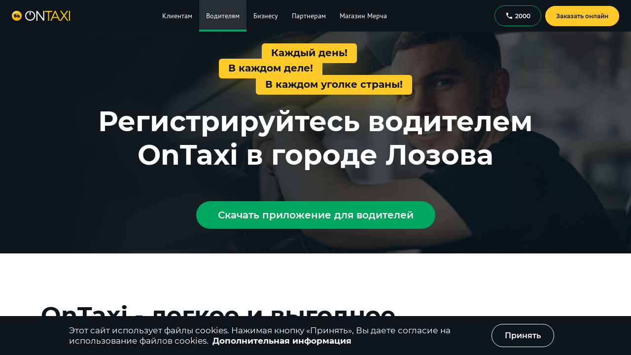

--- FILE ---
content_type: text/html
request_url: https://ontaxi.com/ru/drivers/lozova/zaporizhzhia
body_size: 37291
content:
<!DOCTYPE html>
        <html lang="ru"  prefix="og: https://ogp.me/ns#">
        <head>
            <meta charset="utf-8" />
            <meta name="viewport" content="width=device-width, initial-scale=1.0, maximum-scale=6.0">
            <meta property="og:title" content="OnTaxi Driver – Работа водителем такси в городе Лозова | Работа в такси на своем авто" />
  <meta property="og:description" content="Регистрируйся водителем OnTaxi и начни зарабатывать уже сегодня. Работа водителем в такси на собственном авто. Дополнительный заработок в городе Лозова от 15 000 до 40 000 грн за месяц. Низкая комиссия в городе. Лояльные клиенты. Скачивай приложение OnTaxi Driver и регистрируйся водителем" />
  <meta property="og:type" content="website" />
  <meta property="og:url" content="https://ontaxi.com/ru/driversUa/zaporizhzhia" />
  <meta property="og:image:type" content="image/png"/>
  <meta property="og:image" content="https://ontaxi.com/assets/images/OnTaxi_og_1200x630.png" />
      <meta property="og:image:secure_url" content="https://ontaxi.com/assets/images/OnTaxi_og_1200x630.png" />
      <meta property="og:image:width" content="1200"/>
      <meta property="og:image:height" content="630"/> <meta property="og:image" content="https://ontaxi.com/assets/images/OnTaxi_og_256x256.png" />
      <meta property="og:image:secure_url" content="https://ontaxi.com/assets/images/OnTaxi_og_256x256.png" />
      <meta property="og:image:width" content="256"/>
      <meta property="og:image:height" content="256"/> 
  <title>OnTaxi Driver – Работа водителем такси в городе Лозова | Работа в такси на своем авто</title><meta name="description" content="Регистрируйся водителем OnTaxi и начни зарабатывать уже сегодня. Работа водителем в такси на собственном авто. Дополнительный заработок в городе Лозова от 15 000 до 40 000 грн за месяц. Низкая комиссия в городе. Лояльные клиенты. Скачивай приложение OnTaxi Driver и регистрируйся водителем" /><meta name="keywords" content="работа, водитель, такси, лозова, драйвер, driver, вакансии, найти, на личном авто, на своей машине, устроиться, отзывы, стать, регистрация, подключиться" />
            
    <link rel="manifest" crossorigin="use-credentials" href="assets/images/favicons/OnTaxi/manifest.json">
    <link rel="apple-touch-icon" sizes="57x57" href="assets/images/favicons/OnTaxi/favicon_ios_57.png">
    <link rel="apple-touch-icon" sizes="60x60" href="assets/images/favicons/OnTaxi/favicon_ios_60.png">
    <link rel="apple-touch-icon" sizes="72x72" href="assets/images/favicons/OnTaxi/favicon_ios_72.png">
    <link rel="apple-touch-icon" sizes="76x76" href="assets/images/favicons/OnTaxi/favicon_ios_76.png">
    <link rel="apple-touch-icon" sizes="114x114" href="assets/images/favicons/OnTaxi/favicon_ios_114.png">
    <link rel="apple-touch-icon" sizes="120x120" href="assets/images/favicons/OnTaxi/favicon_ios_120.png">
    <link rel="apple-touch-icon" sizes="144x144" href="assets/images/favicons/OnTaxi/favicon_ios_144.png">
    <link rel="apple-touch-icon" sizes="152x152" href="assets/images/favicons/OnTaxi/favicon_ios_152.png">
    <link rel="apple-touch-icon" sizes="180x180" href="assets/images/favicons/OnTaxi/favicon_ios_180.png">
    <link rel="icon" type="image/png" sizes="32x32" href="assets/images/favicons/OnTaxi/favicon_32.png">
    <link rel="icon" type="image/png" sizes="16x16" href="assets/images/favicons/OnTaxi/favicon_16.png">
    <link rel="mask-icon" href="assets/images/favicons/OnTaxi/favicon.svg" color="#ffd000">
    <meta name="msapplication-TileColor" content="#ffc40d">
    <meta name="theme-color" content="#ffffff">
    <link rel="shortcut icon" href="/assets/favicon.ico" type="image/x-icon"/>
  
            <base href="/">
           <link rel="stylesheet" href="/1.cb84451180ca5677f654.css" />
<link rel="stylesheet" href="/12.b075bcba89a3bf64df2e.css" />
          
<script defer>
  window.storeInit = {"whiteLabel":{"partner":"ontaxi","partnerId":1,"distanceUnit":"km","country":"ua","phoneCode":"+380","defaultCity":"kyiv","defaultLang":"uk","flagIcon":"/assets/images/flags/flagUa.svg","companyLogoUrl":"/assets/images/logo.svg","companyName":"OnTaxi","langs":[{"value":"uk","title":"Українська"},{"title":"Русский","value":"ru"},{"value":"en","title":"English"}],"pages":["ordering","clients","drivers","business","taxies","partners","feedback","invite","legal","drivers-rule","admin-contacts","referral","promocode","faq","order","client","onTop","guides","acceptance-percent","volunteer-register","volunteer-help","main","presentation_corporate.pdf","reporting_fop_2_3_groups.pdf","store","franchise","drivers-legal-instructions","jobs","presentation_driver_app_usage_ios.pdf","blocked-adding-card","starter-ordering"],"googlePlayUrl":"https://play.google.com/store/apps/details?id=ua.com.ontaxi.client&referrer=utm_source%3Dsite%26utm_medium%3Dbadge%26utm_campaign%3Dsite_badge_home","appStoreUrl":"https://apps.apple.com/app/apple-store/id1098576462?pt=118160622&ct=site_badge_home&mt=8","appGalleryUrl":"https://appgallery.huawei.com/app/C102009505/","driverAppUrl":"https://play.google.com/store/apps/details?id=ua.com.ontaxi.driver","driverIOSAppUrl":"https://apps.apple.com/ua/app/id6444184773","callCenterPhone":"2000","socials":{"instagram":"https://www.instagram.com/ontaxi_app/","twitter":"https://twitter.com/ontaxi_app","fb":"https://www.facebook.com/ontaxi.ua/","youtube":"https://www.youtube.com/channel/UCjjoII6bzpaCqZ_PA9m0Vsg"},"legalDoc":[{"url":"user-agreement","content":"user-agreement-uk.html","translateId":"UserAgreement"},{"url":"privacy-policy","content":"privacy-uk.html","translateId":"Privacy"},{"url":"public-offer","content":"offer-uk.html","translateId":"PublicOffer"},{"url":"terms","content":"terms-uk.html","translateId":"Terms"}],"latLngDefault":{"lat":50.45466,"lng":30.5238},"showFooter":true,"copyright":"© 2016 - 2025 OnTaxi","viber":"viber://add?number=380930065130","telegram":"https://t.me/ONTAXI13"},"langs":[{"value":"uk","title":"Українська"},{"title":"Русский","value":"ru"},{"value":"en","title":"English"}],"cities":[{"id":"1","alias":"kharkiv","name":"Харків","latitude":49.99,"longitude":36.23,"timeZone":"Europe/Kiev"},{"id":"2","alias":"kyiv","name":"Київ","latitude":50.45,"longitude":30.524,"timeZone":"Europe/Kiev"},{"id":"3","alias":"lviv","name":"Львів","latitude":49.842,"longitude":24.032,"timeZone":"Europe/Kiev"},{"id":"4","alias":"dnipro","name":"Дніпро","latitude":48.468,"longitude":35.042,"timeZone":"Europe/Kiev"},{"id":"6","alias":"chernihiv","name":"Чернігів","latitude":51.494099,"longitude":31.294332,"timeZone":"Europe/Kiev"},{"id":"7","alias":"odesa","name":"Одеса","latitude":46.485,"longitude":30.733,"timeZone":"Europe/Kiev"},{"id":"9","alias":"poltava","name":"Полтава","latitude":49.59,"longitude":34.55,"timeZone":"Europe/Kiev"},{"id":"10","alias":"zaporizhzhya","name":"Запоріжжя","latitude":47.851,"longitude":35.118,"timeZone":"Europe/Kiev"},{"id":"14","alias":"mykolayiv","name":"Миколаїв","latitude":46.9713414,"longitude":32.0042394,"timeZone":"Europe/Kiev"},{"id":"15","alias":"uzhhorod","name":"Ужгород","latitude":48.6223502,"longitude":22.3021255,"timeZone":"Europe/Kiev"},{"id":"16","alias":"rivne","name":"Рівне","latitude":50.6196175,"longitude":26.2513165,"timeZone":"Europe/Kiev"},{"id":"17","alias":"lutsk","name":"Луцьк","latitude":50.7450733,"longitude":25.320078,"timeZone":"Europe/Kiev"},{"id":"18","alias":"kropyvnytskyi","name":"Кропивницький","latitude":48.510363,"longitude":32.266371,"timeZone":"Europe/Kiev"},{"id":"19","alias":"vinnytsya","name":"Вінниця","latitude":49.232,"longitude":28.468,"timeZone":"Europe/Kiev"},{"id":"20","alias":"khmelnytskyi","name":"Хмельницький","latitude":49.4196404,"longitude":26.9793793,"timeZone":"Europe/Kiev"},{"id":"21","alias":"zhytomyr","name":"Житомир","latitude":50.2598298,"longitude":28.6692345,"timeZone":"Europe/Kiev"},{"id":"25","alias":"bila-tserkva","name":"Біла Церква","latitude":49.799038,"longitude":30.119754,"timeZone":"Europe/Kiev"},{"id":"26","alias":"kherson","name":"Херсон","latitude":46.656076,"longitude":32.604882,"timeZone":"Europe/Kiev"},{"id":"29","alias":"sloviansk","name":"Слов'янськ","latitude":48.852347,"longitude":37.605939,"timeZone":"Europe/Kiev"},{"id":"32","alias":"cherkasy","name":"Черкаси","latitude":49.445,"longitude":32.059,"timeZone":"Europe/Kiev"},{"id":"33","alias":"sumy","name":"Суми","latitude":50.913,"longitude":34.795,"timeZone":"Europe/Kiev"},{"id":"34","alias":"kremenchuk","name":"Кременчук","latitude":49.073434,"longitude":33.426179,"timeZone":"Europe/Kiev"},{"id":"35","alias":"nikopol","name":"Нікополь","latitude":47.5692061,"longitude":34.3917272,"timeZone":"Europe/Kiev"},{"id":"36","alias":"pavlohrad","name":"Павлоград","latitude":48.5312417,"longitude":35.8706912,"timeZone":"Europe/Kiev"},{"id":"37","alias":"kamianets-podilskyi","name":"Кам’янець-Подільський","latitude":48.6784597,"longitude":26.5852225,"timeZone":"Europe/Kiev"},{"id":"38","alias":"ivano-frankivsk","name":"Івано-Франківськ","latitude":48.9225224,"longitude":24.7103188,"timeZone":"Europe/Kiev"},{"id":"39","alias":"kramatorsk","name":"Краматорськ","latitude":48.7387442,"longitude":37.5827086,"timeZone":"Europe/Kiev"},{"id":"42","alias":"ternivka","name":"Тернівка","latitude":48.524561,"longitude":36.08237,"timeZone":"Europe/Kiev"},{"id":"43","alias":"chernivtsi","name":"Чернівці","latitude":48.2864702,"longitude":25.9376532,"timeZone":"Europe/Kiev"},{"id":"44","alias":"kryvyi-rih","name":"Кривий Ріг","latitude":47.9073387,"longitude":33.3925003,"timeZone":"Europe/Kiev"},{"id":"45","alias":"ternopil","name":"Тернопіль","latitude":49.5557716,"longitude":25.591886,"timeZone":"Europe/Kiev"},{"id":"84","alias":"nizhyn","name":"Ніжин","latitude":51.046414,"longitude":31.880024,"timeZone":"Europe/Kiev"},{"id":"91","alias":"krolevets","name":"Кролевець","latitude":51.547029,"longitude":33.379761,"timeZone":"Europe/Kiev"},{"id":"132","alias":"smila","name":"Сміла","latitude":49.233753,"longitude":31.883132,"timeZone":"Europe/Kiev"},{"id":"143","alias":"zolotonosha","name":"Золотоноша","latitude":49.670049,"longitude":32.039708,"timeZone":"Europe/Kiev"},{"id":"172","alias":"shostka","name":"Шостка","latitude":51.865941,"longitude":33.476087,"timeZone":"Europe/Kiev"},{"id":"213","alias":"okhtyrka","name":"Охтирка","latitude":50.30357,"longitude":34.892641,"timeZone":"Europe/Kiev"},{"id":"246","alias":"synelnykove","name":"Синельникове","latitude":48.317417,"longitude":35.515739,"timeZone":"Europe/Kiev"},{"id":"422","alias":"zmiiv","name":"Зміїв","latitude":49.685497,"longitude":36.356571,"timeZone":"Europe/Kiev"},{"id":"459","alias":"balakliia","name":"Балаклія","latitude":49.451408,"longitude":36.842227,"timeZone":"Europe/Kiev"},{"id":"481","alias":"hlukhiv","name":"Глухів","latitude":51.671964,"longitude":33.910953,"timeZone":"Europe/Kiev"},{"id":"482","alias":"konotop","name":"Конотоп","latitude":51.23876,"longitude":33.205264,"timeZone":"Europe/Kiev"},{"id":"490","alias":"kamyanske","name":"Кам'янське","latitude":48.516749,"longitude":34.613355,"timeZone":"Europe/Kiev"},{"id":"509","alias":"uman","name":"Умань","latitude":48.750807,"longitude":30.219694,"timeZone":"Europe/Kiev"},{"id":"532","alias":"makarov","name":"Макарів","latitude":50.467221,"longitude":29.814851,"timeZone":"Europe/Kiev"},{"id":"548","alias":"kaniv","name":"Канів","latitude":49.748877,"longitude":31.449363,"timeZone":"Europe/Kiev"},{"id":"549","alias":"kamianka","name":"Кам'янка","latitude":49.038941,"longitude":32.10118,"timeZone":"Europe/Kiev"},{"id":"640","alias":"kalush","name":"Калуш","latitude":49.026216,"longitude":24.368335,"timeZone":"Europe/Kiev"},{"id":"709","alias":"kolomyya","name":"Коломия","latitude":48.530693,"longitude":25.04021,"timeZone":"Europe/Kiev"},{"id":"710","alias":"zvyagel","name":"Звягель","latitude":50.587001,"longitude":27.619546,"timeZone":"Europe/Kiev"},{"id":"711","alias":"lozova","name":"Лозова","latitude":48.888922,"longitude":36.309997,"timeZone":"Europe/Kiev"},{"id":"817","alias":"mukachevo","name":"Мукачево","latitude":48.44025,"longitude":22.71904,"timeZone":"Europe/Kiev"},{"id":"822","alias":"berdychiv","name":"Бердичів","latitude":49.89596,"longitude":28.58849,"timeZone":"Europe/Kiev"},{"id":"825","alias":"pokrov","name":"Покров","latitude":47.662063,"longitude":34.075741,"timeZone":"Europe/Kiev"},{"id":"971","alias":"polianytsia","name":"Поляниця","latitude":48.36231,"longitude":24.4055,"timeZone":"Europe/Kiev"},{"id":"972","alias":"oleksandriia","name":"Олександрія","latitude":48.67162,"longitude":33.116788,"timeZone":"Europe/Kiev"},{"id":"975","alias":"marhanets","name":"Марганець","latitude":47.64388,"longitude":34.62994,"timeZone":"Europe/Kiev"},{"id":"976","alias":"znamianka","name":"Знам'янка","latitude":48.713059,"longitude":32.690435,"timeZone":"Europe/Kiev"},{"id":"977","alias":"novoiavorivsk","name":"Новояворівськ","latitude":49.931111,"longitude":23.573056,"timeZone":"Europe/Kiev"},{"id":"978","alias":"sheptitskiy","name":"Шептицький","latitude":50.386667,"longitude":24.228889,"timeZone":"Europe/Kiev"},{"id":"979","alias":"pereyaslav","name":"Переяслав","latitude":50.071595166035856,"longitude":31.449871402542026,"timeZone":"Europe/Kiev"},{"id":"980","alias":"butcha","name":"Буча","latitude":50.553461741356315,"longitude":30.21339057464353,"timeZone":"Europe/Kiev"},{"id":"981","alias":"kostiantynivka","name":"Костянтинівка","latitude":48.52390760762135,"longitude":37.705925613723366,"timeZone":"Europe/Kiev"},{"id":"982","alias":"lubny","name":"Лубни","latitude":50.017896573824956,"longitude":32.99385489774743,"timeZone":"Europe/Kiev"},{"id":"983","alias":"chyhyryn","name":"Чигирин","latitude":49.07320886620553,"longitude":32.66149547231323,"timeZone":"Europe/Kiev"},{"id":"985","alias":"vilnohirsk","name":"Вільногірськ","latitude":48.48017732586793,"longitude":34.020987714420365,"timeZone":"Europe/Kiev"},{"id":"986","alias":"obukhiv","name":"Обухів","latitude":50.10979147802787,"longitude":30.629394121787623,"timeZone":"Europe/Kiev"},{"id":"987","alias":"drohobych","name":"Дрогобич","latitude":49.353508429779055,"longitude":23.511315587547852,"timeZone":"Europe/Kiev"},{"id":"988","alias":"myrhorod","name":"Миргород","latitude":49.967992645479974,"longitude":33.604414153936425,"timeZone":"Europe/Kiev"},{"id":"989","alias":"zlatopil","name":"Златопіль","latitude":49.38596055334781,"longitude":36.21127460385096,"timeZone":"Europe/Kiev"},{"id":"990","alias":"druzhkivka","name":"Дружківка","latitude":48.61574795464385,"longitude":37.52661272956792,"timeZone":"Europe/Kiev"},{"id":"991","alias":"chuhuiv","name":"Чугуїв","latitude":49.83639285611335,"longitude":36.68193278868427,"timeZone":"Europe/Kiev"},{"id":"992","alias":"berehove","name":"Берегове","latitude":48.20202425266583,"longitude":22.63969686499437,"timeZone":"Europe/Kiev"},{"id":"993","alias":"chutove","name":"Чутове","latitude":49.70954989729219,"longitude":35.16059294035038,"timeZone":"Europe/Kiev"},{"id":"994","alias":"bohodukhiv","name":"Богодухів","latitude":50.16207107301541,"longitude":35.522370597151735,"timeZone":"Europe/Kiev"},{"id":"996","alias":"koziatyn","name":"Козятин","latitude":49.71395997749577,"longitude":28.83403025840176,"timeZone":"Europe/Kiev"},{"id":"997","alias":"horishni-plavni","name":"Горішні Плавні","latitude":49.01401554217132,"longitude":33.642737286524614,"timeZone":"Europe/Kiev"},{"id":"998","alias":"khorol","name":"Хорол","latitude":49.78287472404134,"longitude":33.27217897149043,"timeZone":"Europe/Kiev"},{"id":"999","alias":"pervomaisk","name":"Первомайськ","latitude":48.04874488698697,"longitude":30.854050699494366,"timeZone":"Europe/Kiev"},{"id":"1000","alias":"kalynivka","name":"Калинівка","latitude":49.450165976632846,"longitude":28.524214455051602,"timeZone":"Europe/Kiev"},{"id":"1002","alias":"svitlovodsk","name":"Світловодськ","latitude":49.05015946782353,"longitude":33.227125290252395,"timeZone":"Europe/Kiev"},{"id":"1003","alias":"pyriatyn","name":"Пирятин","latitude":50.23982830271279,"longitude":32.507890352264575,"timeZone":"Europe/Kiev"},{"id":"1008","alias":"shpola","name":"Шпола","latitude":49.00105732973679,"longitude":31.391298573854154,"timeZone":"Europe/Kiev"},{"id":"1014","alias":"netishyn","name":"Нетішин","latitude":50.33566947556765,"longitude":26.645739050564252,"timeZone":"Europe/Kiev"},{"id":"1017","alias":"zhovti-vody","name":"Жовті Води","latitude":48.345578604271516,"longitude":33.5233501665039,"timeZone":"Europe/Kiev"},{"id":"1018","alias":"nadvirna","name":"Надвірна","latitude":48.63333152444598,"longitude":24.566813989074923,"timeZone":"Europe/Kiev"},{"id":"1025","alias":"berestyn","name":"Берестин","latitude":49.371726577333284,"longitude":35.451871027800024,"timeZone":"Europe/Kiev"},{"id":"1027","alias":"pryluky","name":"Прилуки","latitude":50.588568804783506,"longitude":32.387463631515786,"timeZone":"Europe/Kiev"},{"id":"1028","alias":"romny","name":"Ромни","latitude":50.74160366662299,"longitude":33.48093228881261,"timeZone":"Europe/Kiev"},{"id":"1030","alias":"korosten","name":"Коростень","latitude":50.94806382113148,"longitude":28.64125251461437,"timeZone":"Europe/Kiev"},{"id":"1068","alias":"pivdennoukrainsk","name":"Південноукраїнськ","latitude":47.822313563446095,"longitude":31.181447516956293,"timeZone":"Europe/Kiev"},{"id":"1069","alias":"podilsk","name":"Подільськ","latitude":47.752680257529036,"longitude":29.53088497474278,"timeZone":"Europe/Kiev"},{"id":"1070","alias":"zhmerynka","name":"Жмеринка","latitude":49.03949296566545,"longitude":28.104068293213285,"timeZone":"Europe/Kiev"},{"id":"1071","alias":"izmail","name":"Ізмаїл","latitude":45.34933383692186,"longitude":28.83955492348473,"timeZone":"Europe/Kiev"},{"id":"1072","alias":"starokostiantyniv","name":"Старокостянтинів","latitude":49.755670780401445,"longitude":27.210240029900614,"timeZone":"Europe/Kiev"},{"id":"1073","alias":"fastiv","name":"Фастів","latitude":50.07886453552565,"longitude":29.91248624137102,"timeZone":"Europe/Kiev"},{"id":"1074","alias":"varash","name":"Вараш","latitude":51.343288091960105,"longitude":25.849663932358478,"timeZone":"Europe/Kiev"},{"id":"1077","alias":"kovel","name":"Ковель","latitude":51.214416027942015,"longitude":24.70499471811552,"timeZone":"Europe/Kiev"},{"id":"1079","alias":"novovolynsk","name":"Нововолинськ","latitude":50.72911502869979,"longitude":24.164006773809888,"timeZone":"Europe/Kiev"},{"id":"1091","alias":"dubno","name":"Дубно","latitude":50.4009299381399,"longitude":25.758538577848086,"timeZone":"Europe/Kiev"},{"id":"1092","alias":"volodymyr","name":"Володимир","latitude":50.85065367646249,"longitude":24.32126465346755,"timeZone":"Europe/Kiev"},{"id":"1097","alias":"yavoriv","name":"Яворів","latitude":49.938027321436216,"longitude":23.38709898611054,"timeZone":"Europe/Kiev"},{"id":"1115","alias":"zvenyhorodka","name":"Звенигородка","latitude":49.07573169309033,"longitude":30.966178736407265,"timeZone":"Europe/Kiev"},{"id":"1125","alias":"bilhorod-dnistrovskyi","name":"Білгород-Дністровський","latitude":46.190765821071274,"longitude":30.33875595517607,"timeZone":"Europe/Kiev"},{"id":"1130","alias":"shepetivka","name":"Шепетівка","latitude":50.17580469580601,"longitude":27.056228926671587,"timeZone":"Europe/Kiev"}],"page":"drivers","currentCity":{"id":"711","alias":"lozova","name":"Лозова","latitude":48.888922,"longitude":36.309997,"timeZone":"Europe/Kiev"},"params":["zaporizhzhia"],"debug":"ontaxi.com","tariffs":[{"id":"ECONOM","color":6323595,"name":"Економ","description":"Daewoo Lanos, Geely МК","currency":"UAH","details":{"costPerDistance":12,"costPerDistanceSuburb":22,"costBase":69,"costPerMinute":3,"costWaypoint":10,"perMinute":0,"distanceBase":1.5,"commission":14,"commissionCashless":14,"bonus":0,"passengers":4,"minTime":2,"minCostOnTime":75}},{"id":"STANDARD","color":2201331,"name":"Стандарт","description":"Hyundai Accent, Chevrolet Lacetti Chevrolet Aveo, Dacia Logan","currency":"UAH","details":{"costPerDistance":13,"costPerDistanceSuburb":24,"costBase":75,"costPerMinute":3,"costWaypoint":10,"perMinute":0,"distanceBase":1,"commission":14,"commissionCashless":14,"bonus":0,"passengers":4,"minTime":3,"minCostOnTime":80}},{"id":"COMFORT","color":15234164,"name":"Комфорт","description":"Toyota Corolla, Volkswagen Jetta, Nissan Leaf, Kia Ceed","currency":"UAH","details":{"costPerDistance":15,"costPerDistanceSuburb":25,"costBase":85,"costPerMinute":4,"costWaypoint":10,"perMinute":0,"distanceBase":1,"commission":14,"commissionCashless":14,"bonus":0,"passengers":4,"minTime":2,"minCostOnTime":90}},{"id":"WAGON","color":9536575,"name":"Універсал","description":"Renault Kangoo, Volkswagen Caddy","currency":"UAH","details":{"costPerDistance":14,"costPerDistanceSuburb":24.5,"costBase":90,"costPerMinute":4,"costWaypoint":10,"perMinute":0,"distanceBase":1,"commission":14,"commissionCashless":14,"bonus":0,"passengers":4,"minTime":2,"minCostOnTime":95}},{"id":"EXPRESS","color":3919807,"name":"Доставка","description":"Доставка посилок до 20 кг. (Від входу до входу)","currency":"UAH","details":{"costPerDistance":13,"costPerDistanceSuburb":20,"costBase":75,"costPerMinute":3,"costWaypoint":5,"perMinute":0,"distanceBase":1,"commission":14,"commissionCashless":14,"bonus":0,"passengers":0,"minTime":3,"minCostOnTime":0}}],"mobile":{"type":0,"small":false,"noMenu":false}};
  window.i18n = {"lng":"ru","debug":false,"interpolation":{"defaultVariables":{"companyName":"OnTaxi","callCenterPhone":"2000"}},"fallbackLng":["en"],"returnEmptyString":false,"resources":{"ru":{"common":{"Toolbar":{"ordering":"Заказ такси","news":"Новости","business":"Бизнесу","drivers":"Водителям","clients":"Клиентам","taxies":"Таксопаркам","feedback":"Обратная связь","partners":"Партнерам","faq":"Вопросы и ответы","Actions":"Акции","volunteer":"Волонтерам","intercity":"Междугородные перевозки","store":"Магазин Мерча","franchise":"Франшиза","jobs":"Карьера"},"Auth":{"Title":"Авторизация","Hint":"Для совершения заказа необходимо подтвердить номер телефона.","Phone":"Номер телефона","SendSms":"Отправить код","Token":"Код подтверждения","Sent":"SMS с кодом отправлено на указанный номер.","Login":"Войти","Or":"или","LoginByGoogle":"Войти через Google","LoginByFacebook":"Войти через Facebook","Prompt":"Введите номер телефона и отправьте смс","Error":"Ошибка: {{- error}}","ErrorToken":"Неправильный код","CredentialError":"Ошибка авторизации","CookiesNotAllow":"Для авторизации у Вас должна быть разрешена работа с cookies"},"Buttons":{"Ok":"Ок","Cancel":"Отмена","Yes":"Да","No":"Нет","Close":"Закрыть","Save":"Сохранить","Confirm":"Подтвердить","Accept":"Принять","OnlineOrder":"Заказать онлайн"},"DayOfWeek":{"0":"воскресенье","1":"понедельник","2":"вторник","3":"среда","4":"четверг","5":"пятница","6":"суббота"},"DayOfWeekShort":{"0":"вс","1":"пн","2":"вт","3":"ср","4":"чт","5":"пт","6":"сб"},"Month":{"0":"января","1":"февраля","2":"марта","3":"апреля","4":"мая","5":"июня","6":"июля","7":"августа","8":"сентября","9":"октября","10":"ноября","11":"декабря"},"MonthShort":{"0":"янв","1":"фев","2":"мар","3":"апр","4":"мая","5":"июн","6":"июл","7":"авг","8":"сен","9":"окт","10":"ноя","11":"дек"},"Color":{"Beige":"Бежевый","Black":"Черный","Blue":"Синий","Bronze":"Бронзовый","Brown":"Коричневый","Gold":"Золотой","Gray":"Серый","Orange":"Оранжевый","Pink":"Розовый","Purple":"Фиолетовый","Red":"Красный","Silver":"Серебряный","White":"Белый","Yellow":"Желтый","Blue2":"Голубой","Cherry":"Вишневый","Green":"Зеленый"},"MapDistance":"Маршрут {{distance}} {{distanceUnit}} - {{duration}} мин","myLocation":"Мое местоположение","ImageCount":"{{idx}} из {{cnt}}","Searching":"Поиск данных ...","ActualNews":"Актуальные новости по теме","AllNews":"Все новости","Detail":"Подробнее","InvalidPlaceAlert":"Недопустимая точка маршрута","Warning":"Внимание","Error":"Ошибка","MapEta":"{{value}} мин","CarClass":"Класс","AskLogout":"Вы действительно хотите выйти?","Page not found":"Ошибка 404: Страница не найдена","FeedbackPage":{"Header":"Форма обратной связи","UserName":"Ваше имя (обязательно)","Email":"Действующий E-mail (обязательно)","Category":"Тема обращения","Text":"Текст сообщения","Send":"Отправить","Question":"Есть предложения касательно работы нашего сервиса?","GetFeedback":"Заполните данную форму, отправьте нам письмо, и мы постараемся связаться с Вами удобным для Вас способом.","SendSuccess":"Сообщение отправлено","SendError":"Произошла ошибка: {{- error}}","City":"Ваш город","Phone":"Контактный телефон","Themes":{"None":"Выберите тему","Service":"Отзыв о сервисе","Error":"Обращения от клиентов","AddTaxi":"Обращения от водителей","Partner":"Такси для бизнеса","Other":"Маркетинг","TaxiPartner":"Подключить автопарк","Franchise":"Франшиза","BeginWork":"Хочу работать водителем","Partnership":"Партнерство"},"Errors":{"FieldRequired":"Обязательное для заполнения поле","WrongEmail":"Недопустимый почтовый ящик"}},"Footer":{"Title":"{{companyName}} - современный и прогрессивный сервис заказа такси.","CityList":"Мы работаем в городе","GetInstall":"Чтобы вызвать такси, нужно позвонить по номеру телефона {{callCenterPhone}} или заказать онлайн из мобильного приложения или с сайта за несколько кликов.","GooglePlay":"Скачать с Google Play","AppStore":"Скачать с App Store","Phone":"Заказ по телефону {{callCenterPhone}}","Agreement":"Соглашение с пользователем","Privacy":"Политика конфиденциальности","Offer":"Публичная оферта","TransportRegulations":"","TermsAndConditions":"","CityList_plural":"Мы работаем в городах","CityList_0":"Мы работаем в городе","CityList_1":"Мы работаем в городе","CityList_2":"Мы работаем в городах","CityList_3":"Мы работаем в городах","CityList_11":"Мы работаем в городах","CityList_100":"Мы работаем в городах","AppGallery":"Скачать с AppGallery","BannerText":"Быстро и удобно в приложении!"},"Tariffs":{"Commission":"Комиссия","Bonus":"Бонусы","CostBase":"минимальная \n стоимость, {{currency}}","DistanceBase":"минимальное \n расстояние, {{distanceUnit}}","CostPerDist":"стоимость за \n {{distanceUnit}}, {{currency}}","CostPerDistSub":"стоимость за {{distanceUnit}} \n за городом, {{currency}}","MinTime":"бесплатное \n ожидание, мин","CostPerMinute":"стоимость \n простоя, {{currency}}\\мин","MinPrice":"Минимальная цена от","AverageCost":"Средняя стоимость поездки","Descriptions":{"VOLUNTEER":"Бесплатно работает на базе платформы \"Волонтер\"","LOWCOST":"Низкий класс автомобиля, за то не пешком","ECONOM":"Самый дешевый способ передвижения","STANDARD":"Идеально подходит для ежедневных поездок","COMFORT":"Поездки в машине с повышенным комфортом","BUSINESS":"Поездки на автомобиле премиум класса","MINIBUS":"Для компаний до 8 человек и поездок за город","MINIVAN":"Для компаний до 6 человек и поездок за город","ECO":"Экологические электроавтомобили уровня комфорт и выше","UNIVERSAL":"Для поездок с объемным багажом в аэропорт или на вокзал","EXPRESS":"Доставка посылок до 20 кг. (от подъезда до подъезда)","WAGON":"Для поездок с объемным багажом в аэропорт или на вокзал"},"FreeWaitingTime":"Бесплатное ожидание","FreeWaitingTimeValue":"{{value}} мин"},"UserDlg":{"Title":"Как к Вам обращаться?","NamePlaceholder":"Введите Ваше имя"},"Currency":{"EUR":"евро","UAH":"грн","GBP":"GBP","AZN":"ман.","CZK":""},"CookiesPolice":{"Additional":"Дополнительная информация","ConfirmText":"Этот сайт использует файлы cookies. Нажимая кнопку «Принять», Вы даете согласие на использование файлов cookies."},"Description":"Описание:","sloganUa":{"text":"С гордостью создано в Украине"},"CitiesListTitle":"OnTaxi работает\nв {{counter}} городах Украины","motto":{"s1":"Каждый день!","s2":"В каждом деле!","s3":"В каждом уголке страны!"},"byCitiesList":{"topic":"Работаем в {{counter}} городах Украины","title":"Города присутствия сервиса OnTaxi"},"byCities":{"allCities":"Все города"},"MobBanner":{"Title":"Быстро и удобно в приложении","RunSite":"Перейти на сайт"},"More":"Показать еще","necessarily":"","OrderInApp":"Заказать в приложении","ContinueInWeb":"Продолжить в мобильной версии","Download_partner_name":"Загрузите {{companyName}}","Download_driver_partner_name":"Загрузите {{companyName}} Driver","VarPageTitle":"OnTaxi Driver – Работа водителем такси в городе Лозова | Работа в такси на своем авто"},"legal":{"UserAgreement":"Соглашение с пользователем","Terms":"Условия платежей","PublicOffer":"Публичный договор","Privacy":"Политика конфиденциальности","TransportRegulations":"","TermsAndConditions":"","oroute":{"PolicyCustomer":"Privacy Policy for Customers ","Terms":"Terms and Conditions","PolicyDriver":"Driver Companion Privacy Policy"},"ContestRules":"","Driver":"","TermsOfService":"Условия обслуживания"},"ordering":{"Category":"Класс авто","Time":"Время заказа","Options":"Опции заказа","Payment Type":"Способ оплаты","Online order":"Онлайн заказ","Order a taxi":"Заказать такси","Back":"Назад","From":"Откуда","Porch":"Подъезд","Comment for driver":"Комментарий для водителя","Invalid porch":"Только номер","ToPlace":"Куда","Through":"Через","ShortCategory":"Класс","ShortTime":"Время","ShortOptions":"Опции","ShortPayment":"Способ оплаты","ShortComment":"Комментарий","Free":"Бесплатно","Time Help":"Вы можете сделать предварительный заказ, указав время в пределах 24 часов от текущего времени","eta":"Подача {{value}} мин.","TariffDesc":"мин. {{costBase}} {{currency}} (за {{distanceBase}} {{distanceUnit}}) + {{costPerDistance}} {{currency}}/{{distanceUnit}} + {{costPerDistanceSuburb}} {{currency}}/{{distanceUnit}} (за городом), простой - {{costPerMinute}} {{currency}}/мин","TariffCapacity":"{{min}} - {{max}} пассажира","TariffBonus":"{{bonus}}% от суммы поездки","Today":"Сегодня","PaymentWarningTooltip":"После авторизации Вы сможете выбрать другой способ оплаты, доступный в мобильном приложении {{companyName}}","NoOptions":"не выбраны","NewPointTitle":"Новая точка маршрута","NewPointText":"Добавить точку '{{- name}}'?","DynamicTipsWarning":"В связи с повышенным спросом,\n к заказу были добавлены чаевые.","DynamicTipsExists":"В данный момент существует \n повышенный спрос на такси","PorchNumber":"под.{{porch}}","Cancel Order":"Отменить заказ","Add place":"Добавить адрес","OrderError":"Ошибка создания заказа: {{- error}}","CancelOrderQuestion":"Отменить заказ?","ThroughPoint":"Через {{count}} точку","ThroughPoint_plural":"Через {{count}} точки","Accepted":"Машина в пути","Arrived":"Машина ожидает","InProgress":"Заказ выполняется","Finish_Order":"Завершить заказ","NoDrivers":"Машина не найдена :(","DispatcherCanceled":"Отменен диспетчером :(","CardFailed":"Ошибка карты :(","TimerCanceled":"Заказ отменен :(","Retry order":"Заказать снова","WaitAsk":"Долго ждете?","PayForStandart":"Вы можете доплатить {{value}} {{currency}}. к сумме заказа и заказать машину в классе 'Стандарт'","ButtonsPayForStandart":"Доплатить","DriversPhoneTooltip":"Телефон водителя:\n{{phone}}","Bonuses":"Бонусы ({{value}} {{currency}})","OrderStatus":"Статус заказа","PlaceEdit":"Точка маршрута","City":"Город","MapView":"Карта","OnNow":"","OnTime":"","PaymentHint_cash":"Payment to the driver at the end of the trip","PaymentHint_bonus":"Make trips and earn bonuses","PaymentHint_card":"Non-cash payment by payment card","DontShowAgain":"Больше не показывать","PaymentHint":{"CASH":"Оплата водителю по окончанию поездки","BONUS":"Совершайте поездки и зарабатывайте бонусы","VISA":"Безналичная оплата платежной картой","MASTERCARD":"Безналичная оплата платежной картой","BUSINESS_ACCOUNT":"Безналичная оплата с корпоративного счета","CARD_TO_DRIVER":"Оплата водителю в конце поездки"},"TimeOption":{"OnNow":"на сейчас","OnTime":"на указанное время","After 15 min":"через 15 мин","After 30 min":"через 30 мин","After 1 hr":"через час"},"OrderWarning":{"Warning":"Внимание!","PointAReq":"Точка А должна быть задана","PorchInvalid":"Подъезд должен быть числом","SomePointInvalid":"Некоторые точки маршрута заданы неправильно","TariffReq":"Тариф должен быть выбран","PaymentMethodReq":"Способ оплаты должен быть выбран"},"TimerHints":{"Accepted":"Машина приедет через","Arrived":"Начало платного простоя через","InProgress":"Время в пути","Idle":"Платный простой","FreeIdle":"Простой","IsLate":"Машина опаздывает на"},"Alerts":{"CarArrived":"Машина подана. Выходите.","Bon Voyage":"Счастливого пути!","Order Canceled":"Заказ отменен","High category":"Удача! Ваш заказ взят машиной более высокого класса!","Invalid coord":"Недопустимые координаты","Invalid porch":"Недопустимые подъезд","Invalid tips":"Недопустимые чаеве","Invalid tariff":"Недопустимый тариф","Invalid time":"Недопустимое время"},"Feedback":{"Options":{"Byte3":"Состояние авто","Byte8":"Поездки не было","Byte9":"Реклама другой службы","Byte12":"Посторонний в машине","Byte13":"Ужасное состояние авто","Byte14":"Работа водителя","Byte15":"Приложение","Byte16":"Все отлично","Byte17":"Образцовый водитель","Byte18":"Авто в идеальном состоянии"},"RatingCount":"{{cnt}} из 5","Title":"Оцените поездку","Comment":"Комментарий","Send":"Отправить","OptLabel":{"Rule1":"Ужасно","Rule2":"Плохо","Rule3":"Неудовлетворительно","Rule4":"Хорошо, но есть замечания","Rule5":"Отлично"}},"SearchingFail":{"NO_DRIVERS_AVAILABLE":"К сожалению, поиск не дал результатов. Попробуйте добавить чаевые к заказу.","DISPATCHER_CANCELED":"Диспетчер отменил заказ.","CARD_FAILED":"Недостаточно средств на карте","TIMER_CANCELED":"Время истекло, поиск не дал результатов."},"Dialog":{"Econom":{"Header":"Создать заказ в классе «Стандарт»?","Text":"Данной суммы достаточно для заказа машины в более высоком классе «Стандарт».","Advantages":"Преимущества:","Adv_1":"Начисление бонусов","Adv_2":"Повышенный комфорт","Adv_3":"Больше машин"}},"Errors":{"ORDER_INVALID_TIME":"Недопустимое время.","ORDER_INVALID_COMMENT":"Пожалуйста, добавьте комментарий"},"CostDetail":{"Base":"Базовый тариф ({{base}} {{distanceUnit}})","Distance":"По маршруту (+{{value}} {{distanceUnit}})","Tips":"Чаевые"},"MobBanner":{"Text":"Вызвать такси в приложении будет быстрее и удобнее","RunApp":"Заказать в приложении","Continue":"Продолжить в мобильной версии"},"Popup":{"LowcostBold":"Такси с пониженным уровнем комфорта.","LowcostText":"В данном классе предъявляются невысокие требования к автомобилям. \n  Если вы более требовательны к уровню комфорта, воспользуйтесь другим классом.","LowcostTitle":"Лоукост","ExpressText":"Доставка посылок до 20 кг \n (от подъезда до подъезда). \nПожалуйста, укажите контактные данные","ExpressTitle":"{{companyName}} Доставка","RecipientPhone":"Телефон получателя","RecipientName":"Имя получателя","ExpressRole":{"Sender":"Я - отправитель","Recipient":"Я - получатель"},"SenderPhone":"Телефон отправителя","SenderName":"Имя отправителя"},"TariffBase":"Минимальная цена","TariffCostPerDistance":"+ за {{distanceUnit}}","TariffCostPerDistanceSuburb":"+ за {{distanceUnit}} (за городом)","TariffCostPerMinute":"+ за минуту простоя","TariffCostWaypoint":"+ за промежуточную точку","Order in":"Заказ в г.","Searching":"Поиск машины","TariffBaseDistance":"(за {{distanceBase}} {{distanceUnit}})","TariffPerMinute":"+ за минуту","OrderDetails":"Детали заказа","OnlineOrder":"Онлайн заказ"},"driversUa":{"mainTitle":"Регистрируйтесь водителем OnTaxi\nв городе {{city}}","GetWork":"Скачать приложение для водителей","Block2_Title":"Тариф и комиссии водителей OnTaxi\nв городе {{city}}","Block1_Title":"OnTaxi - легкое и выгодное\nсотрудничество для водителей","Block3_Title":"Ждем в команде OnTaxi!","Block4_Title":"Часто задаваемые вопросы\nо OnTaxi Driver","join":"Присоединиться","Benefits":{"Block1":{"Title":"Дополнительная прибыль","Item0":"Справедливая комиссия","Item1":"Достойный и честный тариф","Item2":"Доплаты за брендирование","Item3":"Свободный график"},"Block2":{"Title":"Преимущества для водителей","Item0":"Прозрачная система начисления","Item1":"Быстрый вывод средств на любую карту","Item2":"Скидки от партнеров (АЗС, СТО и т. д.)","Item3":"Бонусы и доплаты от сервиса"},"Block3":{"Title":"Прозрачное сотрудничество","Item0":"Открытая информация о заказе","Item1":"Поддержка 24/7","Item2":"Открытый рейтинг пассажиров","Item3":"Прямая коммуникация с представителями службы"},"Block0":{"Title":"Инструкция регистрации ФОП и открытие Банковского счета для ФОП","Item0":"Получайте заказы без конкуренции","Item1":"Максимальный приоритет в получении заказов","Item2":"Быстрый вывод средств для наших водителей c ФOП","Item3":"Регистрируйте ФOП – работайте без ограничений","Text":"Ниже приведена пошаговая инструкция по регистрации деятельности ФОП онлайн через портал Дия и открытию счёта ФОП в Монобанке. Инструкции носят рекомендательный характер и могут содержать отличия в зависимости от обновлений портала и ваших индивидуальных условий."}},"DriverRule":{"Text1":"Будьте профессионалами своего дела!","Text2":"Ознакомьтесь с правилами работы водителей OnTaxi.","Button":"Правила работы водителя"},"Benefit":{"detailInfo":"Подробная информация"}}},"en":{"common":{"Toolbar":{"ordering":"Order taxi","news":"News","business":"For business","drivers":"To drivers","clients":"To clients","taxies":"To taxi fleets","feedback":"Feedback","partners":"To partners","faq":"F.A.Q","Actions":"Promotions","volunteer":"Volunteers","intercity":"Long-distance transportation","store":"Merch store","franchise":"Franchise","jobs":"Career"},"Auth":{"Title":"Authorization","Hint":"To complete the order you must confirm the phone number.","Phone":"Phone number","SendSms":"Send SMS","Token":"Sms number","Sent":"SMS with the code sent to the specified number.","Login":"Login","Or":"or","LoginByGoogle":"Login by Google","LoginByFacebook":"Login by Facebook","Prompt":"Enter phone and send SMS","Error":"Error: {{- error}}","ErrorToken":"Wrong SMS-token","CredentialError":"Credential Error","CookiesNotAllow":"For authorization, you must allow cookies"},"Buttons":{"Ok":"Ok","Cancel":"Cancel","Yes":"Yes","No":"No","Close":"Close","Save":"Save","Confirm":"Confirm","Accept":"Accept","OnlineOrder":"Order online"},"DayOfWeek":{"0":"sunday","1":"monday","2":"tuesday","3":"wednesday","4":"thursday","5":"friday","6":"saturday"},"DayOfWeekShort":{"0":"sun","1":"mon","2":"tues","3":"wed","4":"thu","5":"fri","6":"sat"},"Month":{"0":"january","1":"february","2":"march","3":"april","4":"may","5":"june","6":"july","7":"august","8":"september","9":"october","10":"november","11":"december"},"MonthShort":{"0":"jan","1":"feb","2":"mar","3":"apr","4":"may","5":"june","6":"july","7":"aug","8":"sept","9":"oct","10":"nov","11":"dec"},"Color":{"Beige":"Beige","Black":"Black","Blue":"Blue","Bronze":"Bronze","Brown":"Brown","Gold":"Gold","Gray":"Gray","Orange":"Orange","Pink":"Pink","Purple":"Purple","Red":"Red","Silver":"Silver","White":"White","Yellow":"Yellow","Blue2":"Blue","Cherry":"Cherry","Green":"Green"},"MapDistance":"Route {{distance}} {{distanceUnit}} - {{duration}} min","myLocation":"My location","ImageCount":"{{idx}} from {{cnt}}","Searching":"Searching ...","ActualNews":"Relevant news","AllNews":"All News","Detail":"Details","InvalidPlaceAlert":"Invalid Route Point","Warning":"Warning","Error":"Error","MapEta":"{{value}} min","CarClass":"Class","AskLogout":"Do you really want to exit?","Page not found":"Error 404: Page not found","FeedbackPage":{"Header":"Feedback form","UserName":"User Name","Email":"Valid Email","Category":"Theme","Text":"Text","Send":"Send","Question":"Any suggestions regarding the operation of our service?","GetFeedback":"Fill out this form, send us an email, and we will try to contact you in the way convenient for you.","SendSuccess":"Message send success","SendError":"Error: {{- error}}","City":"Your city","Phone":"Contact phone","Themes":{"None":"Select a theme","Service":"Service Feedback","Error":"Request from clients","AddTaxi":"Request from drivers","Partner":"Taxi for business","Other":"Marketing","TaxiPartner":"Connect your taxi fleet","Franchise":"Franchise","BeginWork":"I want to be a driver","Partnership":"Partnership"},"Errors":{"FieldRequired":"Required field","WrongEmail":"Invalid Inbox"}},"Footer":{"Title":"{{companyName}} is a modern and promising taxi service.","CityList":"We operate in","GetInstall":"To book a taxi, you can call {{callCenterPhone}}, use our mobile app or just do it on our site in a few clicks.","GooglePlay":"Get it on Google Play","AppStore":"Download on the App Store","Phone":"Call {{callCenterPhone}} to order taxi","Agreement":"User Agreement","Privacy":"Privacy Policy","Offer":"Public offer","TransportRegulations":"","TermsAndConditions":"","CityList_plural":"We operate in","CityList_0":"We operate in","CityList_1":"We operate in","CityList_2":"We operate in","CityList_3":"We operate in","CityList_11":"We operate in","CityList_100":"We operate in","AppGallery":"Download on the AppGallery","BannerText":"Fast and convenient in the app!"},"Tariffs":{"Commission":"Commission","Bonus":"Bonuses","CostBase":"minimum \n cost, {{currency}}","DistanceBase":"minimum \n distance, {{distanceUnit}}","CostPerDist":"cost per \n {{distanceUnit}}, {{currency}}","CostPerDistSub":"cost per {{distanceUnit}} \n outside the city, {{currency}}","MinTime":"free \n waiting, min","CostPerMinute":"idle cost, \n {{currency}}\\min","MinPrice":"Minimum price from","AverageCost":"Average trip cost","Descriptions":{"VOLUNTEER":"It works for free on the base of the Volunteer platform","LOWCOST":"Lower class of car, but not on foot","ECONOM":"The cheapest way to move","STANDARD":"It's perfect for daily trips","COMFORT":"Trips by car with higher comfort","BUSINESS":"For trips by premium car","MINIBUS":"For companies up to 8 people and trips outside the city","MINIVAN":"For groups of up to 6 people and trips outside the city","ECO":"Eco vehicle, Comfort and higher","UNIVERSAL":"For trips with volumetric luggage to the airport or railway station","EXPRESS":"Parcel delivery up to 20 kg. (from entrance to entrance)","WAGON":"For trips with volumetric luggage to the airport or railway station"},"FreeWaitingTime":"Free waiting","FreeWaitingTimeValue":"{{value}} min"},"UserDlg":{"Title":"Please provide your name","NamePlaceholder":"Enter your name"},"Currency":{"EUR":"EUR","UAH":"UAH","GBP":"GBP","AZN":"man.","CZK":"CZK"},"CookiesPolice":{"Additional":"More information","ConfirmText":"This website uses cookies. By clicking the 'Accept' button, you consent to the use of cookies."},"Description":"Description:","sloganUa":{"text":"Proudly created in Ukraine"},"CitiesListTitle":"OnTaxi works\nin {{counter}} cities of Ukraine","motto":{"s1":"Every day!","s2":"In every business!","s3":"In every place of our country!"},"byCitiesList":{"topic":"We work in {{counter}} cities of Ukraine","title":"Places of presence of the OnTaxi service"},"byCities":{"allCities":"All cities"},"MobBanner":{"Title":"Fast and convenient in the application","RunSite":"Go to the website"},"More":"Show more","necessarily":"","OrderInApp":"Order in the app","ContinueInWeb":"Continue on mobile","Download_partner_name":"Download {{companyName}}","Download_driver_partner_name":"Download {{companyName}} Driver","VarPageTitle":"OnTaxi – Business trips for your company"},"legal":{"UserAgreement":"User Agreement","Terms":"Payment Terms","PublicOffer":"Public Offer","Privacy":"Privacy Policy","TransportRegulations":"","TermsAndConditions":"","oroute":{"PolicyCustomer":"Privacy Policy for Customers ","Terms":"Terms and Conditions","PolicyDriver":"Driver Companion Privacy Policy"},"ContestRules":"Contest rules","Driver":"Driver","TermsOfService":"Terms of Service"},"ordering":{"Category":"Category","Time":"Time","Options":"Options","Payment Type":"Payment Type","Online order":"Online order","Order a taxi":"Order a taxi","Back":"Back","From":"From","Porch":"Porch","Comment for driver":"Comment for driver","Invalid porch":"Only number","ToPlace":"To","Through":"Through","ShortCategory":"Category","ShortTime":"Time","ShortOptions":"Options","ShortPayment":"Payment type","ShortComment":"Comment","Free":"Free","Time Help":"You can make a reservation by specifying the time within 24 hours of the current time","eta":"car supply {{value}} min.","TariffDesc":"min. {{costBase}} {{currency}} (for {{distanceBase}} {{distanceUnit}}) + {{costPerDistance}} {{currency}}/{{distanceUnit}} + {{costPerDistanceSuburb}} {{currency}}/{{distanceUnit}} (outside the city), idle - {{costPerMinute}} {{currency}}/min","TariffCapacity":"{{min}} - {{max}} passenger","TariffBonus":"{{bonus}}% of the amount of the trip","Today":"Today","PaymentWarningTooltip":"After authorization you will be able to choose another payment method available in the mobile application {{companyName}}","NoOptions":"no options","NewPointTitle":"New route point","NewPointText":"Add point '{{- name}}'?","DynamicTipsWarning":"Due to increased demand, tips \n have been added to the order.","DynamicTipsExists":"At the moment there is an \n increased demand for taxis,","PorchNumber":"porch: {{porch}}","Cancel Order":"Cancel order","Add place":"Add place","OrderError":"Create order error: {{- error}}","CancelOrderQuestion":"Cancel Order?","ThroughPoint":"Through {{count}} point","ThroughPoint_plural":"Through {{count}} points","Accepted":"Order accepted","Arrived":"Car arrived","InProgress":"Order in progress","Finish_Order":"Finish order","NoDrivers":"The car was not found :(","DispatcherCanceled":"Canceled by operator :(","CardFailed":"Card Error :(","TimerCanceled":"Order canceled :(","Retry order":"Retry order","WaitAsk":"Wait a long time?","PayForStandart":"You can pay extra {{value}} {{currency}} to the order amount and order a car in the class 'Standard'","ButtonsPayForStandart":"Pay","DriversPhoneTooltip":"Drivers phone:\n{{phone}}","Bonuses":"Bonus ({{value}} {{currency}})","OrderStatus":"Orders status","PlaceEdit":"Route point","City":"City","MapView":"Map","OnNow":"","OnTime":"","PaymentHint_cash":"Payment to the driver at the end of the trip","PaymentHint_bonus":"Make trips and earn bonuses","PaymentHint_card":"Non-cash payment by payment card","DontShowAgain":"Don't show again","PaymentHint":{"CASH":"Payment at the end of the trip","BONUS":"Make trips and earn bonuses","VISA":"Non-cash payment by payment card","MASTERCARD":"Non-cash payment by payment card","BUSINESS_ACCOUNT":"Non-cash payment by corporate account","CARD_TO_DRIVER":"Payment to the driver at the end of the trip"},"TimeOption":{"OnNow":"right now","OnTime":"for the specified time","After 15 min":"after 15 min","After 30 min":"after 30 min","After 1 hr":"after 1 hr"},"OrderWarning":{"Warning":"Warning!","PointAReq":"Point A is required","PorchInvalid":"Porch must be number","SomePointInvalid":"Some waypoints are set incorrectly","TariffReq":"Tariff must be selected","PaymentMethodReq":"Payment type must be selected"},"TimerHints":{"Accepted":"The car will come through","Arrived":"Beginning Paid Idle Through","InProgress":"Travel time","Idle":"Paid downtime","FreeIdle":"Downtime","IsLate":"The driver is late for"},"Alerts":{"CarArrived":"The car arrived. Come out.","Bon Voyage":"Fare you well!","Order Canceled":"Order Canceled","High category":"Good luck! Your order is taken by a higher class car!","Invalid coord":"Invalid coordinates","Invalid porch":"Invalid porch","Invalid tips":"Invalid tips","Invalid tariff":"Invalid tariff","Invalid time":"Invalid time"},"Feedback":{"Options":{"Byte3":"Car condition","Byte8":"There was no trip","Byte9":"Advertisement of another service","Byte12":"A stranger in the car","Byte13":"The car is in terrible condition","Byte14":"Driver’s work","Byte15":"Application","Byte16":"Everything is fine","Byte17":"Exemplary Driver","Byte18":"The car is in perfect condition"},"RatingCount":"{{cnt}} from 5","Title":"Rate the trip","Comment":"Comment","Send":"Send","OptLabel":{"Rule1":"Awful","Rule2":"Bad","Rule3":"Unsatisfactory","Rule4":"Good, but there are comments","Rule5":"Excellent"}},"SearchingFail":{"NO_DRIVERS_AVAILABLE":"Unfortunately, the search returned no results. Try adding tips to the order.","DISPATCHER_CANCELED":"The operator canceled the order.","CARD_FAILED":"Not enough funds on the card","TIMER_CANCELED":"Timed out, no search results."},"Dialog":{"Econom":{"Header":"Create an order in the class 'Standard'?","Text":"This amount is sufficient to order a car in a higher class 'Standard'.","Advantages":"Benefits:","Adv_1":"Bonus accrual","Adv_2":"Increased comfort","Adv_3":"More cars"}},"Errors":{"ORDER_INVALID_TIME":"Invalid time.","ORDER_INVALID_COMMENT":"Please add a comment"},"CostDetail":{"Base":"Base ({{base}} {{distanceUnit}})","Distance":"By route (+ {{value}} {{distanceUnit}})","Tips":"Tips"},"MobBanner":{"Text":"Order a taxi in the application will be easier and faster","RunApp":"Order in the application","Continue":"Continue in mobile version"},"Popup":{"LowcostBold":"Taxis with reduced comfort.","LowcostText":"n this class low requirements are imposed on cars. \n  If you are more demanding on the level of comfort, use another class.","LowcostTitle":"Lowcost","ExpressText":"Parcel delivery up to 20 kg \n  (from porch to porch). \nPlease provide contact details","ExpressTitle":"{{companyName}} Delivery","RecipientPhone":"Recipient phone","RecipientName":"Recipient name","ExpressRole":{"Sender":"I am sender","Recipient":"I am recipient"},"SenderPhone":"Sender phone","SenderName":"Sender name"},"TariffBase":"Base fare","TariffCostPerDistance":"+ per {{distanceUnit}}","TariffCostPerDistanceSuburb":"+ per {{distanceUnit}} (outside the city)","TariffCostPerMinute":"+ per minute (waiting/idle)","TariffCostWaypoint":"+ per waypoint","Order in":"Order in","Searching":"Taxi Search","TariffBaseDistance":"(per {{distanceBase}} {{distanceUnit}})","TariffPerMinute":"+ per minute","OrderDetails":"Order details","OnlineOrder":"Online order"},"driversUa":{"mainTitle":"Register as OnTaxi driver\nin {{city}}","GetWork":"Download the driver app","Block2_Title":"Tariff and commissions of OnTaxi drivers\nin {{city}}","Block1_Title":"OnTaxi - easy and profitable\ncooperation for drivers","Block3_Title":"We are waiting for you in the OnTaxi team!","Block4_Title":"Frequently asked questions\nabout OnTaxi Driver","join":"Join","Benefits":{"Block1":{"Title":"Additional profit","Item0":"Fair commission","Item1":"Worthy and honest tariff","Item2":"Supplement for branding","Item3":"Flexible schedule"},"Block2":{"Title":"Advantages for drivers","Item0":"Transparent accrual system","Item1":"Quick withdrawal of funds to any card","Item2":"Discounts from partners (Gas stations, Services, etc.)","Item3":"Bonuses and surcharges from service"},"Block3":{"Title":"Transparent cooperation","Item0":"Open information about the order","Item1":"Support 24/7","Item2":"Open rating of passengers","Item3":"Direct communication with support"},"Block0":{"Title":"Instruction for registering a sole proprietor and opening a bank account for a sole proprietor","Item0":"Get orders without competition","Item1":"Maximum priority in receiving orders","Item2":"Quick withdrawal of funds for our drivers from FOP","Item3":"Register a FOP - work without restrictions","Text":"Below is a step-by-step guide to registering a sole proprietorship online through the Diia portal and opening a sole proprietor account in Monobank. The instructions are for informational purposes only and may differ depending on updates to the portal and your individual circumstances."}},"DriverRule":{"Text1":"Be professionals in your field!","Text2":"Get acquainted with the rules of work of OnTaxi drivers.","Button":"Driver's rules"},"Benefit":{"detailInfo":"Detail information"}}}}};
</script>
        
          <link rel="alternate" hreflang = "uk" href = "https://ontaxi.com/drivers/lozova" /><link rel="alternate" hreflang = "ru" href = "https://ontaxi.com/ru/drivers/lozova" /><link rel="alternate" hreflang = "en" href = "https://ontaxi.com/en/drivers/lozova" /><link rel="alternate" hreflang = "uk-UA" href = "https://ontaxi.com/drivers/lozova" /><link rel="alternate" hreflang = "ru-UA" href = "https://ontaxi.com/ru/drivers/lozova" /><link rel="alternate" hreflang = "en-UA" href = "https://ontaxi.com/en/drivers/lozova" /><link rel="alternate" href = "https://ontaxi.com/drivers/lozova" hreflang="x-default" />
          <link rel="canonical" href = "https://ontaxi.com/ru/drivers/lozova" />
           <script type="application/ld+json">
  {
    "@context": "https://schema.org",
    "@type": "Organization",
    "url": "https://ontaxi.com.ua/",
    "logo": "https://ontaxi.com.ua/assets/images/ot_logo_round.svg"
  }
  </script>
          <script type="application/ld+json">
  {
    "@context": "http://schema.org/",
    "@type": "TaxiService",
    "provider": {
      "@type": "LocalBusiness",
      "name": "OnTaxi",
      "telephone": "2000",
      "url": "https://ontaxi.com.ua/",
      "image": "https://ontaxi.com.ua/assets/images/ot_logo_round.svg",
      "priceRange" : "Book Online",
      "address": {
        "@type": "PostalAddress",
        "streetAddress": "18, Otakara Yarosha St",
        "addressLocality": "Kharkiv",
        "addressRegion": "Kharkiv Oblast, Ukraine",
        "postalCode":"61000",
        "sameAs" : [
          "https://www.instagram.com/ontaxi_app/",
          "https://twitter.com/ontaxi_app",
          "https://www.facebook.com/ontaxi.ua/"
        ]
      }
    }
  }
  </script>
          
          
        </head>
        <body class="undefined">        
        <div id="root"><header class="_1K84c"><div class="_2V6ci"><div class="_28ZZo"><img src="[data-uri]" class="_2Aq9m" alt="Menu" width="32" height="32"/></div><a class="_1SyTi" href="/ru"><img src="/assets/images/logo.svg" alt="OnTaxi Driver – Работа водителем такси в городе Лозова | Работа в такси на своем авто" width="118"/></a></div><nav><ul><li><a href="/ru/clients/lozova" class="">Клиентам</a></li><li><a href="/ru/drivers/lozova" class="_2jyjV">Водителям</a></li><li><a href="/ru/business" class="">Бизнесу</a></li><li><a href="/ru/partners" class="">Партнерам</a></li><li><a href="https://ontaxi.wayforpay.shop/" target="_balank">Магазин Мерча</a></li></ul></nav><div class="_2OVdD"><div class="_1_uh0"><div class="_1_uh0"></div><div class="_1YRM6"><a class="_2ImSY _32qjU" href="tel:2000"><span class="_3MUPu _3xAAR" aria-hidden="true" data-nosnippet="true">phone</span><span class="_3NFC-">2000</span></a><a href="/ru/lozova" class="_2ImSY _1etyW ontaxi">Заказать онлайн</a></div></div></div></header><div class="_1DAr3" style="position:relative;overflow:hidden;width:100%;height:100%"><div style="position:absolute;top:0;left:0;right:0;bottom:0;overflow:hidden;-webkit-overflow-scrolling:touch;margin-right:0;margin-bottom:0"><div class="_3wC18"><div class="_84PFy"></div><div class="_2FtAc"></div><div class="_15fHP _1D7kN"><p class="_1exPl"><span class="_3f1t7">Каждый день!</span><br/><span class="_3f1t7">В каждом деле!</span><br/><span class="_3f1t7">В каждом уголке страны!</span></p><h1 class="_2OjLB">Регистрируйтесь водителем OnTaxi
в городе Лозова</h1><p class="_2KvtP"><a href="https://onelink.to/ontaxidrpagebutton?utm_source=site&amp;utm_medium=driver_page&amp;utm_campaign=button&amp;utm_term=green" target="_blank" class="_1-gqI">Скачать приложение для водителей</a></p></div></div><div class="_15fHP _1UKrD"><h2 class="_2GxVP">OnTaxi - легкое и выгодное
сотрудничество для водителей</h2><ul><li class="_2h4J6"><div class="x3JCs" style="background-image:url(/assets/images/volunteer/bg_green.jpg)"><div class="r6SO2"><h3 class="_1_Aj2">Инструкция регистрации ФОП и открытие Банковского счета для ФОП</h3><p class="_1G5jQ">Ниже приведена пошаговая инструкция по регистрации деятельности ФОП онлайн через портал Дия и открытию счёта ФОП в Монобанке. Инструкции носят рекомендательный характер и могут содержать отличия в зависимости от обновлений портала и ваших индивидуальных условий.</p><a href="/ru/drivers-legal-instructions" class="_3GJPy">Подробная информация</a></div><div class="_21Skn"><div class="_2qzUK" style="background-image:url(/assets/images/drivers/benefit_block_0.jpg)"></div></div></div></li><li class="_2h4J6"><div class="x3JCs" style="background-image:url(/assets/images/volunteer/bg_yellow.jpg)"><div class="r6SO2"><h3 class="_1_Aj2">Дополнительная прибыль</h3><ul><li><div class="kuWGj"><span class="_3MUPu _356XM" aria-hidden="true" data-nosnippet="true">check</span><span>Справедливая комиссия</span></div></li><li><div class="kuWGj"><span class="_3MUPu _356XM" aria-hidden="true" data-nosnippet="true">check</span><span>Достойный и честный тариф</span></div></li><li><div class="kuWGj"><span class="_3MUPu _356XM" aria-hidden="true" data-nosnippet="true">check</span><span>Доплаты за брендирование</span></div></li><li><div class="kuWGj"><span class="_3MUPu _356XM" aria-hidden="true" data-nosnippet="true">check</span><span>Свободный график</span></div></li></ul></div><div class="_21Skn"><div class="_2qzUK" style="background-image:url(/assets/images/drivers/benefit_block_1.jpg)"></div></div></div></li><li class="_2h4J6"><div class="x3JCs" style="background-image:url(/assets/images/volunteer/bg_violet.jpg)"><div class="r6SO2"><h3 class="_1_Aj2">Преимущества для водителей</h3><ul><li><div class="kuWGj"><span class="_3MUPu _356XM" aria-hidden="true" data-nosnippet="true">check</span><span>Прозрачная система начисления</span></div></li><li><div class="kuWGj"><span class="_3MUPu _356XM" aria-hidden="true" data-nosnippet="true">check</span><span>Быстрый вывод средств на любую карту</span></div></li><li><div class="kuWGj"><span class="_3MUPu _356XM" aria-hidden="true" data-nosnippet="true">check</span><span>Скидки от партнеров (АЗС, СТО и т. д.)</span></div></li><li><div class="kuWGj"><span class="_3MUPu _356XM" aria-hidden="true" data-nosnippet="true">check</span><span>Бонусы и доплаты от сервиса</span></div></li></ul></div><div class="_21Skn"><div class="_2qzUK" style="background-image:url(/assets/images/drivers/benefit_block_2.jpg)"></div></div></div></li><li class="_2h4J6"><div class="x3JCs" style="background-image:url(/assets/images/volunteer/bg_green.jpg)"><div class="r6SO2"><h3 class="_1_Aj2">Прозрачное сотрудничество</h3><ul><li><div class="kuWGj"><span class="_3MUPu _356XM" aria-hidden="true" data-nosnippet="true">check</span><span>Открытая информация о заказе</span></div></li><li><div class="kuWGj"><span class="_3MUPu _356XM" aria-hidden="true" data-nosnippet="true">check</span><span>Поддержка 24/7</span></div></li><li><div class="kuWGj"><span class="_3MUPu _356XM" aria-hidden="true" data-nosnippet="true">check</span><span>Открытый рейтинг пассажиров</span></div></li><li><div class="kuWGj"><span class="_3MUPu _356XM" aria-hidden="true" data-nosnippet="true">check</span><span>Прямая коммуникация с представителями службы</span></div></li></ul></div><div class="_21Skn"><div class="_2qzUK" style="background-image:url(/assets/images/drivers/benefit_block_3.jpg)"></div></div></div></li></ul></div><div class="_1DWHv"><div class="_15fHP"><h2 class="_2GxVP">Тариф и комиссии водителей OnTaxi
в городе Лозова</h2></div><div class="_1Napa"><div class="_1p8yO"><div class="_2yAAm"><ul class="_2HrSF" style="left:0"><li class="_2PGP6" id="tariff_item_0"><div class="_2xzVt _2bwCS"><img src="/assets/images/car/noshadow/2x_class_econom.png" class="_3k9tq" width="118" height="118" alt="Car Економ"/><h3 class="_2zXYz">Економ</h3><p class="_1jNqT">Самый дешевый способ передвижения</p><ul class="_39-ev"><li class="_2mVzV"><div class="_3AmA6">Минимальная цена от</div><div class="_3tvuE">69₴</div></li><li class="_2mVzV"><div class="_3AmA6">Средняя стоимость поездки</div><div class="_3tvuE">138₴</div></li><li class="_2mVzV"><div class="_3AmA6">Комиссия</div><div class="_3tvuE">14%</div></li></ul></div></li><li class="_2PGP6" id="tariff_item_1"><div class="_2xzVt _2bwCS"><img src="/assets/images/car/noshadow/2x_class_standard.png" class="_3k9tq" width="118" height="118" alt="Car Стандарт"/><h3 class="_2zXYz">Стандарт</h3><p class="_1jNqT">Идеально подходит для ежедневных поездок</p><ul class="_39-ev"><li class="_2mVzV"><div class="_3AmA6">Минимальная цена от</div><div class="_3tvuE">75₴</div></li><li class="_2mVzV"><div class="_3AmA6">Средняя стоимость поездки</div><div class="_3tvuE">150₴</div></li><li class="_2mVzV"><div class="_3AmA6">Комиссия</div><div class="_3tvuE">14%</div></li></ul></div></li><li class="_2PGP6" id="tariff_item_2"><div class="_2xzVt _2bwCS"><img src="/assets/images/car/noshadow/2x_class_comfort.png" class="_3k9tq" width="118" height="118" alt="Car Комфорт"/><h3 class="_2zXYz">Комфорт</h3><p class="_1jNqT">Поездки в машине с повышенным комфортом</p><ul class="_39-ev"><li class="_2mVzV"><div class="_3AmA6">Минимальная цена от</div><div class="_3tvuE">85₴</div></li><li class="_2mVzV"><div class="_3AmA6">Средняя стоимость поездки</div><div class="_3tvuE">170₴</div></li><li class="_2mVzV"><div class="_3AmA6">Комиссия</div><div class="_3tvuE">14%</div></li></ul></div></li><li class="_2PGP6" id="tariff_item_3"><div class="_2xzVt _2bwCS"><img src="/assets/images/car/noshadow/2x_class_universal.png" class="_3k9tq" width="118" height="118" alt="Car Універсал"/><h3 class="_2zXYz">Універсал</h3><p class="_1jNqT">Для поездок с объемным багажом в аэропорт или на вокзал</p><ul class="_39-ev"><li class="_2mVzV"><div class="_3AmA6">Минимальная цена от</div><div class="_3tvuE">90₴</div></li><li class="_2mVzV"><div class="_3AmA6">Средняя стоимость поездки</div><div class="_3tvuE">180₴</div></li><li class="_2mVzV"><div class="_3AmA6">Комиссия</div><div class="_3tvuE">14%</div></li></ul></div></li><li class="_2PGP6" id="tariff_item_4"><div class="_2xzVt _2bwCS"><img src="/assets/images/car/noshadow/2x_class_express.png" class="_3k9tq" width="118" height="118" alt="Car Доставка"/><h3 class="_2zXYz">Доставка</h3><p class="_1jNqT">Доставка посылок до 20 кг. (от подъезда до подъезда)</p><ul class="_39-ev"><li class="_2mVzV"><div class="_3AmA6">Минимальная цена от</div><div class="_3tvuE">75₴</div></li><li class="_2mVzV"><div class="_3AmA6">Средняя стоимость поездки</div><div class="_3tvuE">150₴</div></li><li class="_2mVzV"><div class="_3AmA6">Комиссия</div><div class="_3tvuE">14%</div></li></ul></div></li></ul></div><div class="R0hWW"><button type="button" class="_3KRYZ _27ujk _1Vgvq _3_pnk hIG4X"><span class="_3MUPu" aria-hidden="true" data-nosnippet="true">&#xE5C4;</span></button><button type="button" class="_3KRYZ _27ujk _1pFCE _2FWVt _3_pnk hIG4X"><span class="_3MUPu" aria-hidden="true" data-nosnippet="true">arrow_forward</span></button></div></div></div></div><div class="_2Z2NF"><div class="_84PFy"></div><div class="_2FtAc"></div><div class="_15fHP HrexI"><span class="BDtQg"><img src="/assets/images/drivers/QRcode_Drivers.png" alt="Driver app" width="104" height="104"/></span><h2 class="_37C1r">Ждем в команде OnTaxi!</h2><a href="https://onelink.to/ontaxidrpagebutton?utm_source=site&amp;utm_medium=driver_page&amp;utm_campaign=button&amp;utm_term=green" class="_10M_8" target="_blank">Присоединиться</a></div></div><div class="_20wN3"><div class="Y5vqS"><img src="/assets/images/drivers/icon_car.svg" alt="Icon car" width="48" height="48"/></div><div class="_1wUqL"><div class="_2rpWV"><div>Будьте профессионалами своего дела!</div><div>Ознакомьтесь с правилами работы водителей OnTaxi.</div></div><a href="/ru/drivers-rule" class="_3HALj">Правила работы водителя</a></div></div><div class="_15fHP lH8Pu"><h2 class="_2GxVP">Часто задаваемые вопросы
о OnTaxi Driver</h2><div class="KA7Sh" itemscope="" itemProp="mainEntity" itemType="https://schema.org/Question"><div class="_2K8Tx"><div class="_2rpWV" itemProp="name">Как зарегистрироваться водителем OnTaxi?</div><span class="_2p5pz"><span class="_3MUPu _20KOM" aria-hidden="true" data-nosnippet="true">remove</span></span><span class="_2p5pz"><span class="_3MUPu _20KOM _1lf6V" aria-hidden="true" data-nosnippet="true">remove</span></span></div><div class="_1p2fM" itemscope="" itemProp="acceptedAnswer" itemType="https://schema.org/Answer"><div itemProp="text">Для корректной регистрации водителем OnTaxi в городе Лозова вам понадобится: <ul> <li>Фото водителя - фотография, на которой видно водителя авто. На фото только водитель: без очков, головных уборов, шарфов и т.д.</li> <li>Водительское удостоверение - горизонтальное фото водительских прав со стороны, где фото и данные водителя.</li> <li>Фото сведетельства регистрации авто + фото техпаспорта (1-я и 2-я стороны) - горизонтальные фотографии, где четко видны данные по техпаспорту с обеих сторон.</li> <li>Фото авто 3/4 спереди – фотография авто спереди с номерами и левая сторона авто(фото №1).</li> <li>Фото авто 3/4 сзади - фотография авто сзади, где видны номера и правая сторона(фото №2).</li> <li>Фото салона спереди и сзади – две фотографии внутри(фото №3 и №4) салона авто с правой стороны без лишних предметов.</li> <li>Фото страхового полиса – фото/скриншот/скан страхования, где отчетливо виден срок действия.</li></ul> С примерами корректного заполнения можете ознакомиться в документе <a href="https://drive.google.com/file/d/1pq3bqo1XZ-butDiype25GKdulEvoqDH2/view">Фотозаполнение акаунта водителя</a><p>С условиями сотрудничества водителем OnTaxi, можна ознакомиться на странице - <a href="https://ontaxi.com.ua/drivers-rule">"Общие правила работы водителя"</a></p></div></div></div><div class="KA7Sh" itemscope="" itemProp="mainEntity" itemType="https://schema.org/Question"><div class="_2K8Tx"><div class="_2rpWV" itemProp="name">Какая комиссия за заказ?</div><span class="_2p5pz"><span class="_3MUPu _20KOM" aria-hidden="true" data-nosnippet="true">remove</span></span><span class="_2p5pz"><span class="_3MUPu _20KOM _1lf6V" aria-hidden="true" data-nosnippet="true">remove</span></span></div><div class="_1p2fM" itemscope="" itemProp="acceptedAnswer" itemType="https://schema.org/Answer"><div itemProp="text">С комиссией и тарифами в городе Лозова Вы можете ознакомиться на нашем сайте. Или в приложении <a href="https://play.google.com/store/apps/details?id=ua.com.ontaxi.driver&amp;referrer=utm_source%3Dsite%26utm_medium%3Dbadge%26utm_campaign%3Dsite_badge">OnTaxi Driver</a> в розделе "Тарифы".</div></div></div><div class="KA7Sh" itemscope="" itemProp="mainEntity" itemType="https://schema.org/Question"><div class="_2K8Tx"><div class="_2rpWV" itemProp="name">Как происходит снятие комиссии от заказа?</div><span class="_2p5pz"><span class="_3MUPu _20KOM" aria-hidden="true" data-nosnippet="true">remove</span></span><span class="_2p5pz"><span class="_3MUPu _20KOM _1lf6V" aria-hidden="true" data-nosnippet="true">remove</span></span></div><div class="_1p2fM" itemscope="" itemProp="acceptedAnswer" itemType="https://schema.org/Answer"><div itemProp="text">Списание комиссии с водителя производится автоматически после выполнения заказа.</div></div></div><div class="KA7Sh" itemscope="" itemProp="mainEntity" itemType="https://schema.org/Question"><div class="_2K8Tx"><div class="_2rpWV" itemProp="name">Как получать больше заказов?</div><span class="_2p5pz"><span class="_3MUPu _20KOM" aria-hidden="true" data-nosnippet="true">remove</span></span><span class="_2p5pz"><span class="_3MUPu _20KOM _1lf6V" aria-hidden="true" data-nosnippet="true">remove</span></span></div><div class="_1p2fM" itemscope="" itemProp="acceptedAnswer" itemType="https://schema.org/Answer"><div itemProp="text">Для того чтобы получать большее количество заказов рекомендуем вам: <ul> <li>Выбрать тип фильтра "Базовый"</li> <li>Выставить радиус 3-4 км</li> <li>Выбрать все доступные вам классы в настройке фильтра</li> <li>Включить режим "Авто"</li> </ul> Это поможет вам без дополнительных условий получать все заказы, подпадающие под этот радиус.</div></div></div><div class="KA7Sh" itemscope="" itemProp="mainEntity" itemType="https://schema.org/Question"><div class="_2K8Tx"><div class="_2rpWV" itemProp="name">Могу ли я забрендировать свое авто?</div><span class="_2p5pz"><span class="_3MUPu _20KOM" aria-hidden="true" data-nosnippet="true">remove</span></span><span class="_2p5pz"><span class="_3MUPu _20KOM _1lf6V" aria-hidden="true" data-nosnippet="true">remove</span></span></div><div class="_1p2fM" itemscope="" itemProp="acceptedAnswer" itemType="https://schema.org/Answer"><div itemProp="text">Да, если в городе есть набор авто на брендирование и ваше авто подходит для брендирования. Для уточнения, есть ли возможность забрендировать авто в городе Лозова - обращайтесь к региональному представителю.</div></div></div></div><div class="_15fHP _2lr4E"><div class="_3uP6q"><img src="/assets/images/main/img_map.svg" alt="Україна" width="289" height="190" class="_2p7cl" loading="lazy"/><h3 class="_20tmz">Работаем в 105 городах Украины</h3><h2 class="U7ruN">Города присутствия сервиса OnTaxi</h2><div class="UnZkf"><div class="zFpcd"><a href="/ru/drivers/balakliia">Балаклія</a></div><div class="zFpcd"><a href="/ru/drivers/berdychiv">Бердичів</a></div><div class="zFpcd"><a href="/ru/drivers/berehove">Берегове</a></div><div class="zFpcd"><a href="/ru/drivers/berestyn">Берестин</a></div><div class="zFpcd"><a href="/ru/drivers/bila-tserkva">Біла Церква</a></div><div class="zFpcd"><a href="/ru/drivers/bilhorod-dnistrovskyi">Білгород-Дністровський</a></div><div class="zFpcd"><a href="/ru/drivers/bohodukhiv">Богодухів</a></div><div class="zFpcd"><a href="/ru/drivers/butcha">Буча</a></div><div class="zFpcd"><a href="/ru/drivers/varash">Вараш</a></div><div class="zFpcd"><a href="/ru/drivers/vilnohirsk">Вільногірськ</a></div><div class="zFpcd"><a href="/ru/drivers/vinnytsya">Вінниця</a></div><div class="zFpcd"><a href="/ru/drivers/volodymyr">Володимир</a></div><div class="zFpcd"><a href="/ru/drivers/hlukhiv">Глухів</a></div><div class="zFpcd"><a href="/ru/drivers/horishni-plavni">Горішні Плавні</a></div><div class="zFpcd"><a href="/ru/drivers/dnipro">Дніпро</a></div><div class="zFpcd"><a href="/ru/drivers/drohobych">Дрогобич</a></div><div class="zFpcd"><a href="/ru/drivers/druzhkivka">Дружківка</a></div><div class="zFpcd"><a href="/ru/drivers/dubno">Дубно</a></div><div class="zFpcd"><a href="/ru/drivers/zhytomyr">Житомир</a></div><div class="zFpcd"><a href="/ru/drivers/zhmerynka">Жмеринка</a></div><div class="zFpcd"><a href="/ru/drivers/zhovti-vody">Жовті Води</a></div><div class="zFpcd"><a href="/ru/drivers/zaporizhzhya">Запоріжжя</a></div><div class="zFpcd"><a href="/ru/drivers/zvenyhorodka">Звенигородка</a></div><div class="zFpcd"><a href="/ru/drivers/zvyagel">Звягель</a></div><div class="zFpcd"><a href="/ru/drivers/zlatopil">Златопіль</a></div><div class="zFpcd"><a href="/ru/drivers/zmiiv">Зміїв</a></div><div class="zFpcd"><a href="/ru/drivers/znamianka">Знам&#x27;янка</a></div><div class="zFpcd"><a href="/ru/drivers/zolotonosha">Золотоноша</a></div><div class="zFpcd"><a href="/ru/drivers/ivano-frankivsk">Івано-Франківськ</a></div><div class="zFpcd"><a href="/ru/drivers/izmail">Ізмаїл</a></div><div class="zFpcd"><a href="/ru/drivers/kalynivka">Калинівка</a></div><div class="zFpcd"><a href="/ru/drivers/kalush">Калуш</a></div><div class="zFpcd"><a href="/ru/drivers/kamianets-podilskyi">Кам’янець-Подільський</a></div><div class="zFpcd"><a href="/ru/drivers/kamianka">Кам&#x27;янка</a></div><div class="zFpcd"><a href="/ru/drivers/kamyanske">Кам&#x27;янське</a></div><div class="zFpcd"><a href="/ru/drivers/kaniv">Канів</a></div><div class="zFpcd"><a href="/ru/drivers/kyiv">Київ</a></div><div class="zFpcd"><a href="/ru/drivers/kovel">Ковель</a></div><div class="zFpcd"><a href="/ru/drivers/koziatyn">Козятин</a></div><div class="zFpcd"><a href="/ru/drivers/kolomyya">Коломия</a></div><div class="zFpcd"><a href="/ru/drivers/konotop">Конотоп</a></div><div class="zFpcd"><a href="/ru/drivers/korosten">Коростень</a></div><div class="zFpcd"><a href="/ru/drivers/kostiantynivka">Костянтинівка</a></div><div class="zFpcd"><a href="/ru/drivers/kramatorsk">Краматорськ</a></div><div class="zFpcd"><a href="/ru/drivers/kremenchuk">Кременчук</a></div><div class="zFpcd"><a href="/ru/drivers/kryvyi-rih">Кривий Ріг</a></div><div class="zFpcd"><a href="/ru/drivers/krolevets">Кролевець</a></div><div class="zFpcd"><a href="/ru/drivers/kropyvnytskyi">Кропивницький</a></div><div class="zFpcd"><a href="/ru/drivers/lozova">Лозова</a></div><div class="zFpcd"><a href="/ru/drivers/lubny">Лубни</a></div><div class="zFpcd"><a href="/ru/drivers/lutsk">Луцьк</a></div><div class="zFpcd"><a href="/ru/drivers/lviv">Львів</a></div><div class="zFpcd"><a href="/ru/drivers/makarov">Макарів</a></div><div class="zFpcd"><a href="/ru/drivers/marhanets">Марганець</a></div><div class="zFpcd"><a href="/ru/drivers/mykolayiv">Миколаїв</a></div><div class="zFpcd"><a href="/ru/drivers/myrhorod">Миргород</a></div><div class="zFpcd"><a href="/ru/drivers/mukachevo">Мукачево</a></div><div class="zFpcd"><a href="/ru/drivers/nadvirna">Надвірна</a></div><div class="zFpcd"><a href="/ru/drivers/netishyn">Нетішин</a></div><div class="zFpcd"><a href="/ru/drivers/nizhyn">Ніжин</a></div><div class="zFpcd"><a href="/ru/drivers/nikopol">Нікополь</a></div><div class="zFpcd"><a href="/ru/drivers/novovolynsk">Нововолинськ</a></div><div class="zFpcd"><a href="/ru/drivers/novoiavorivsk">Новояворівськ</a></div><div class="zFpcd"><a href="/ru/drivers/obukhiv">Обухів</a></div><div class="zFpcd"><a href="/ru/drivers/odesa">Одеса</a></div><div class="zFpcd"><a href="/ru/drivers/oleksandriia">Олександрія</a></div><div class="zFpcd"><a href="/ru/drivers/okhtyrka">Охтирка</a></div><div class="zFpcd"><a href="/ru/drivers/pavlohrad">Павлоград</a></div><div class="zFpcd"><a href="/ru/drivers/pervomaisk">Первомайськ</a></div><div class="zFpcd"><a href="/ru/drivers/pereyaslav">Переяслав</a></div><div class="zFpcd"><a href="/ru/drivers/pyriatyn">Пирятин</a></div><div class="zFpcd"><a href="/ru/drivers/pivdennoukrainsk">Південноукраїнськ</a></div><div class="zFpcd"><a href="/ru/drivers/podilsk">Подільськ</a></div><div class="zFpcd"><a href="/ru/drivers/pokrov">Покров</a></div><div class="zFpcd"><a href="/ru/drivers/poltava">Полтава</a></div><div class="zFpcd"><a href="/ru/drivers/polianytsia">Поляниця</a></div><div class="zFpcd"><a href="/ru/drivers/pryluky">Прилуки</a></div><div class="zFpcd"><a href="/ru/drivers/rivne">Рівне</a></div><div class="zFpcd"><a href="/ru/drivers/romny">Ромни</a></div><div class="zFpcd"><a href="/ru/drivers/svitlovodsk">Світловодськ</a></div><div class="zFpcd"><a href="/ru/drivers/synelnykove">Синельникове</a></div><div class="zFpcd"><a href="/ru/drivers/sloviansk">Слов&#x27;янськ</a></div><div class="zFpcd"><a href="/ru/drivers/smila">Сміла</a></div><div class="zFpcd"><a href="/ru/drivers/starokostiantyniv">Старокостянтинів</a></div><div class="zFpcd"><a href="/ru/drivers/sumy">Суми</a></div><div class="zFpcd"><a href="/ru/drivers/ternivka">Тернівка</a></div><div class="zFpcd"><a href="/ru/drivers/ternopil">Тернопіль</a></div><div class="zFpcd"><a href="/ru/drivers/uzhhorod">Ужгород</a></div><div class="zFpcd"><a href="/ru/drivers/uman">Умань</a></div><div class="zFpcd"><a href="/ru/drivers/fastiv">Фастів</a></div><div class="zFpcd"><a href="/ru/drivers/kharkiv">Харків</a></div><div class="zFpcd"><a href="/ru/drivers/kherson">Херсон</a></div><div class="zFpcd"><a href="/ru/drivers/khmelnytskyi">Хмельницький</a></div><div class="zFpcd"><a href="/ru/drivers/khorol">Хорол</a></div><div class="zFpcd"><a href="/ru/drivers/cherkasy">Черкаси</a></div><div class="zFpcd"><a href="/ru/drivers/chernivtsi">Чернівці</a></div><div class="zFpcd"><a href="/ru/drivers/chernihiv">Чернігів</a></div><div class="zFpcd"><a href="/ru/drivers/chyhyryn">Чигирин</a></div><div class="zFpcd"><a href="/ru/drivers/chuhuiv">Чугуїв</a></div><div class="zFpcd"><a href="/ru/drivers/chutove">Чутове</a></div><div class="zFpcd"><a href="/ru/drivers/shepetivka">Шепетівка</a></div><div class="zFpcd"><a href="/ru/drivers/sheptitskiy">Шептицький</a></div><div class="zFpcd"><a href="/ru/drivers/shostka">Шостка</a></div><div class="zFpcd"><a href="/ru/drivers/shpola">Шпола</a></div><div class="zFpcd"><a href="/ru/drivers/yavoriv">Яворів</a></div></div><div class="_2PPPs"><div class="_3KzQ2"><div class="zFpcd"><a href="/ru/drivers/balakliia">Балаклія</a></div><div class="zFpcd"><a href="/ru/drivers/berdychiv">Бердичів</a></div><div class="zFpcd"><a href="/ru/drivers/berehove">Берегове</a></div><div class="zFpcd"><a href="/ru/drivers/berestyn">Берестин</a></div><div class="zFpcd"><a href="/ru/drivers/bila-tserkva">Біла Церква</a></div><div class="zFpcd"><a href="/ru/drivers/bilhorod-dnistrovskyi">Білгород-Дністровський</a></div><div class="zFpcd"><a href="/ru/drivers/bohodukhiv">Богодухів</a></div><div class="zFpcd"><a href="/ru/drivers/butcha">Буча</a></div><div class="zFpcd"><a href="/ru/drivers/varash">Вараш</a></div><div class="zFpcd"><a href="/ru/drivers/vilnohirsk">Вільногірськ</a></div><div class="zFpcd"><a href="/ru/drivers/vinnytsya">Вінниця</a></div><div class="zFpcd"><a href="/ru/drivers/volodymyr">Володимир</a></div><div class="zFpcd"><a href="/ru/drivers/hlukhiv">Глухів</a></div><div class="zFpcd"><a href="/ru/drivers/horishni-plavni">Горішні Плавні</a></div><div class="zFpcd"><a href="/ru/drivers/dnipro">Дніпро</a></div><div class="zFpcd"><a href="/ru/drivers/drohobych">Дрогобич</a></div><div class="zFpcd"><a href="/ru/drivers/druzhkivka">Дружківка</a></div><div class="zFpcd"><a href="/ru/drivers/dubno">Дубно</a></div></div><button class="_29xMc">Все города</button></div></div></div><div class="_15fHP _23Dyx"><div class="g2Cua"><img src="/assets/images/main/img_flag.svg" alt="flag" width="207" height="100" loading="lazy"/><p class="_34dow">С гордостью создано в Украине</p></div></div><footer class="_21hWH _2NnIt"><div class="_3hZAs"><div class="_2c8Qj"><a href="/ru" class="_1LS5j"><img src="/assets/images/logo.svg" width="118" alt="Logo"/></a><div class="_2zyUg"><span>OnTaxi - современный и прогрессивный сервис заказа такси.</span><span>Мы работаем в городах</span><span>Балаклія, Бердичів, Берегове, Берестин, Біла Церква, Білгород-Дністровський, Богодухів, Буча, Вараш, Вільногірськ, Вінниця, Володимир, Глухів, Горішні Плавні, Дніпро, Дрогобич, Дружківка, Дубно, Житомир, Жмеринка, Жовті Води, Запоріжжя, Звенигородка, Звягель, Златопіль, Зміїв, Знам&#x27;янка, Золотоноша, Івано-Франківськ, Ізмаїл, Калинівка, Калуш, Кам’янець-Подільський, Кам&#x27;янка, Кам&#x27;янське, Канів, Київ, Ковель, Козятин, Коломия, Конотоп, Коростень, Костянтинівка, Краматорськ, Кременчук, Кривий Ріг, Кролевець, Кропивницький, Лозова, Лубни, Луцьк, Львів, Макарів, Марганець, Миколаїв, Миргород, Мукачево, Надвірна, Нетішин, Ніжин, Нікополь, Нововолинськ, Новояворівськ, Обухів, Одеса, Олександрія, Охтирка, Павлоград, Первомайськ, Переяслав, Пирятин, Південноукраїнськ, Подільськ, Покров, Полтава, Поляниця, Прилуки, Рівне, Ромни, Світловодськ, Синельникове, Слов&#x27;янськ, Сміла, Старокостянтинів, Суми, Тернівка, Тернопіль, Ужгород, Умань, Фастів, Харків, Херсон, Хмельницький, Хорол, Черкаси, Чернівці, Чернігів, Чигирин, Чугуїв, Чутове, Шепетівка, Шептицький, Шостка, Шпола, Яворів.</span><span>Чтобы вызвать такси, нужно позвонить по номеру телефона 2000 или заказать онлайн из мобильного приложения или с сайта за несколько кликов.</span></div><div class="_35ra_"><div class="dd-menu dd-menu-left y7b01 _3hKf5 spFnq col-count-11"><div class="_2m_SB"><span class="_3MUPu _1Bp9d" aria-hidden="true" data-nosnippet="true">place_outline</span><span class="kNrBC">Лозова</span><span class="_3MUPu leV5e" aria-hidden="true" data-nosnippet="true">&#xE5CF;</span></div><div class="dd-menu-items dd-items-upwards"><ul class="dd-items-left"><li class="_3qR1r"><a href="/ru/drivers/balakliia/zaporizhzhia" class="_1jhRk"><span class="_3MUPu _1Bp9d" aria-hidden="true" data-nosnippet="true">place</span><span class="_2wfoG">Балаклія</span></a></li><li class="_3qR1r"><a href="/ru/drivers/berdychiv/zaporizhzhia" class="_1jhRk"><span class="_3MUPu _1Bp9d" aria-hidden="true" data-nosnippet="true">place</span><span class="_2wfoG">Бердичів</span></a></li><li class="_3qR1r"><a href="/ru/drivers/berehove/zaporizhzhia" class="_1jhRk"><span class="_3MUPu _1Bp9d" aria-hidden="true" data-nosnippet="true">place</span><span class="_2wfoG">Берегове</span></a></li><li class="_3qR1r"><a href="/ru/drivers/berestyn/zaporizhzhia" class="_1jhRk"><span class="_3MUPu _1Bp9d" aria-hidden="true" data-nosnippet="true">place</span><span class="_2wfoG">Берестин</span></a></li><li class="_3qR1r"><a href="/ru/drivers/bila-tserkva/zaporizhzhia" class="_1jhRk"><span class="_3MUPu _1Bp9d" aria-hidden="true" data-nosnippet="true">place</span><span class="_2wfoG">Біла Церква</span></a></li><li class="_3qR1r"><a href="/ru/drivers/bilhorod-dnistrovskyi/zaporizhzhia" class="_1jhRk"><span class="_3MUPu _1Bp9d" aria-hidden="true" data-nosnippet="true">place</span><span class="_2wfoG">Білгород-Дністровський</span></a></li><li class="_3qR1r"><a href="/ru/drivers/bohodukhiv/zaporizhzhia" class="_1jhRk"><span class="_3MUPu _1Bp9d" aria-hidden="true" data-nosnippet="true">place</span><span class="_2wfoG">Богодухів</span></a></li><li class="_3qR1r"><a href="/ru/drivers/butcha/zaporizhzhia" class="_1jhRk"><span class="_3MUPu _1Bp9d" aria-hidden="true" data-nosnippet="true">place</span><span class="_2wfoG">Буча</span></a></li><li class="_3qR1r"><a href="/ru/drivers/varash/zaporizhzhia" class="_1jhRk"><span class="_3MUPu _1Bp9d" aria-hidden="true" data-nosnippet="true">place</span><span class="_2wfoG">Вараш</span></a></li><li class="_3qR1r"><a href="/ru/drivers/vilnohirsk/zaporizhzhia" class="_1jhRk"><span class="_3MUPu _1Bp9d" aria-hidden="true" data-nosnippet="true">place</span><span class="_2wfoG">Вільногірськ</span></a></li><li class="_3qR1r"><a href="/ru/drivers/vinnytsya/zaporizhzhia" class="_1jhRk"><span class="_3MUPu _1Bp9d" aria-hidden="true" data-nosnippet="true">place</span><span class="_2wfoG">Вінниця</span></a></li><li class="_3qR1r"><a href="/ru/drivers/volodymyr/zaporizhzhia" class="_1jhRk"><span class="_3MUPu _1Bp9d" aria-hidden="true" data-nosnippet="true">place</span><span class="_2wfoG">Володимир</span></a></li><li class="_3qR1r"><a href="/ru/drivers/hlukhiv/zaporizhzhia" class="_1jhRk"><span class="_3MUPu _1Bp9d" aria-hidden="true" data-nosnippet="true">place</span><span class="_2wfoG">Глухів</span></a></li><li class="_3qR1r"><a href="/ru/drivers/horishni-plavni/zaporizhzhia" class="_1jhRk"><span class="_3MUPu _1Bp9d" aria-hidden="true" data-nosnippet="true">place</span><span class="_2wfoG">Горішні Плавні</span></a></li><li class="_3qR1r"><a href="/ru/drivers/dnipro/zaporizhzhia" class="_1jhRk"><span class="_3MUPu _1Bp9d" aria-hidden="true" data-nosnippet="true">place</span><span class="_2wfoG">Дніпро</span></a></li><li class="_3qR1r"><a href="/ru/drivers/drohobych/zaporizhzhia" class="_1jhRk"><span class="_3MUPu _1Bp9d" aria-hidden="true" data-nosnippet="true">place</span><span class="_2wfoG">Дрогобич</span></a></li><li class="_3qR1r"><a href="/ru/drivers/druzhkivka/zaporizhzhia" class="_1jhRk"><span class="_3MUPu _1Bp9d" aria-hidden="true" data-nosnippet="true">place</span><span class="_2wfoG">Дружківка</span></a></li><li class="_3qR1r"><a href="/ru/drivers/dubno/zaporizhzhia" class="_1jhRk"><span class="_3MUPu _1Bp9d" aria-hidden="true" data-nosnippet="true">place</span><span class="_2wfoG">Дубно</span></a></li><li class="_3qR1r"><a href="/ru/drivers/zhytomyr/zaporizhzhia" class="_1jhRk"><span class="_3MUPu _1Bp9d" aria-hidden="true" data-nosnippet="true">place</span><span class="_2wfoG">Житомир</span></a></li><li class="_3qR1r"><a href="/ru/drivers/zhmerynka/zaporizhzhia" class="_1jhRk"><span class="_3MUPu _1Bp9d" aria-hidden="true" data-nosnippet="true">place</span><span class="_2wfoG">Жмеринка</span></a></li><li class="_3qR1r"><a href="/ru/drivers/zhovti-vody/zaporizhzhia" class="_1jhRk"><span class="_3MUPu _1Bp9d" aria-hidden="true" data-nosnippet="true">place</span><span class="_2wfoG">Жовті Води</span></a></li><li class="_3qR1r"><a href="/ru/drivers/zaporizhzhya/zaporizhzhia" class="_1jhRk"><span class="_3MUPu _1Bp9d" aria-hidden="true" data-nosnippet="true">place</span><span class="_2wfoG">Запоріжжя</span></a></li><li class="_3qR1r"><a href="/ru/drivers/zvenyhorodka/zaporizhzhia" class="_1jhRk"><span class="_3MUPu _1Bp9d" aria-hidden="true" data-nosnippet="true">place</span><span class="_2wfoG">Звенигородка</span></a></li><li class="_3qR1r"><a href="/ru/drivers/zvyagel/zaporizhzhia" class="_1jhRk"><span class="_3MUPu _1Bp9d" aria-hidden="true" data-nosnippet="true">place</span><span class="_2wfoG">Звягель</span></a></li><li class="_3qR1r"><a href="/ru/drivers/zlatopil/zaporizhzhia" class="_1jhRk"><span class="_3MUPu _1Bp9d" aria-hidden="true" data-nosnippet="true">place</span><span class="_2wfoG">Златопіль</span></a></li><li class="_3qR1r"><a href="/ru/drivers/zmiiv/zaporizhzhia" class="_1jhRk"><span class="_3MUPu _1Bp9d" aria-hidden="true" data-nosnippet="true">place</span><span class="_2wfoG">Зміїв</span></a></li><li class="_3qR1r"><a href="/ru/drivers/znamianka/zaporizhzhia" class="_1jhRk"><span class="_3MUPu _1Bp9d" aria-hidden="true" data-nosnippet="true">place</span><span class="_2wfoG">Знам&#x27;янка</span></a></li><li class="_3qR1r"><a href="/ru/drivers/zolotonosha/zaporizhzhia" class="_1jhRk"><span class="_3MUPu _1Bp9d" aria-hidden="true" data-nosnippet="true">place</span><span class="_2wfoG">Золотоноша</span></a></li><li class="_3qR1r"><a href="/ru/drivers/ivano-frankivsk/zaporizhzhia" class="_1jhRk"><span class="_3MUPu _1Bp9d" aria-hidden="true" data-nosnippet="true">place</span><span class="_2wfoG">Івано-Франківськ</span></a></li><li class="_3qR1r"><a href="/ru/drivers/izmail/zaporizhzhia" class="_1jhRk"><span class="_3MUPu _1Bp9d" aria-hidden="true" data-nosnippet="true">place</span><span class="_2wfoG">Ізмаїл</span></a></li><li class="_3qR1r"><a href="/ru/drivers/kalynivka/zaporizhzhia" class="_1jhRk"><span class="_3MUPu _1Bp9d" aria-hidden="true" data-nosnippet="true">place</span><span class="_2wfoG">Калинівка</span></a></li><li class="_3qR1r"><a href="/ru/drivers/kalush/zaporizhzhia" class="_1jhRk"><span class="_3MUPu _1Bp9d" aria-hidden="true" data-nosnippet="true">place</span><span class="_2wfoG">Калуш</span></a></li><li class="_3qR1r"><a href="/ru/drivers/kamianets-podilskyi/zaporizhzhia" class="_1jhRk"><span class="_3MUPu _1Bp9d" aria-hidden="true" data-nosnippet="true">place</span><span class="_2wfoG">Кам’янець-Подільський</span></a></li><li class="_3qR1r"><a href="/ru/drivers/kamianka/zaporizhzhia" class="_1jhRk"><span class="_3MUPu _1Bp9d" aria-hidden="true" data-nosnippet="true">place</span><span class="_2wfoG">Кам&#x27;янка</span></a></li><li class="_3qR1r"><a href="/ru/drivers/kamyanske/zaporizhzhia" class="_1jhRk"><span class="_3MUPu _1Bp9d" aria-hidden="true" data-nosnippet="true">place</span><span class="_2wfoG">Кам&#x27;янське</span></a></li><li class="_3qR1r"><a href="/ru/drivers/kaniv/zaporizhzhia" class="_1jhRk"><span class="_3MUPu _1Bp9d" aria-hidden="true" data-nosnippet="true">place</span><span class="_2wfoG">Канів</span></a></li><li class="_3qR1r"><a href="/ru/drivers/kyiv/zaporizhzhia" class="_1jhRk"><span class="_3MUPu _1Bp9d" aria-hidden="true" data-nosnippet="true">place</span><span class="_2wfoG">Київ</span></a></li><li class="_3qR1r"><a href="/ru/drivers/kovel/zaporizhzhia" class="_1jhRk"><span class="_3MUPu _1Bp9d" aria-hidden="true" data-nosnippet="true">place</span><span class="_2wfoG">Ковель</span></a></li><li class="_3qR1r"><a href="/ru/drivers/koziatyn/zaporizhzhia" class="_1jhRk"><span class="_3MUPu _1Bp9d" aria-hidden="true" data-nosnippet="true">place</span><span class="_2wfoG">Козятин</span></a></li><li class="_3qR1r"><a href="/ru/drivers/kolomyya/zaporizhzhia" class="_1jhRk"><span class="_3MUPu _1Bp9d" aria-hidden="true" data-nosnippet="true">place</span><span class="_2wfoG">Коломия</span></a></li><li class="_3qR1r"><a href="/ru/drivers/konotop/zaporizhzhia" class="_1jhRk"><span class="_3MUPu _1Bp9d" aria-hidden="true" data-nosnippet="true">place</span><span class="_2wfoG">Конотоп</span></a></li><li class="_3qR1r"><a href="/ru/drivers/korosten/zaporizhzhia" class="_1jhRk"><span class="_3MUPu _1Bp9d" aria-hidden="true" data-nosnippet="true">place</span><span class="_2wfoG">Коростень</span></a></li><li class="_3qR1r"><a href="/ru/drivers/kostiantynivka/zaporizhzhia" class="_1jhRk"><span class="_3MUPu _1Bp9d" aria-hidden="true" data-nosnippet="true">place</span><span class="_2wfoG">Костянтинівка</span></a></li><li class="_3qR1r"><a href="/ru/drivers/kramatorsk/zaporizhzhia" class="_1jhRk"><span class="_3MUPu _1Bp9d" aria-hidden="true" data-nosnippet="true">place</span><span class="_2wfoG">Краматорськ</span></a></li><li class="_3qR1r"><a href="/ru/drivers/kremenchuk/zaporizhzhia" class="_1jhRk"><span class="_3MUPu _1Bp9d" aria-hidden="true" data-nosnippet="true">place</span><span class="_2wfoG">Кременчук</span></a></li><li class="_3qR1r"><a href="/ru/drivers/kryvyi-rih/zaporizhzhia" class="_1jhRk"><span class="_3MUPu _1Bp9d" aria-hidden="true" data-nosnippet="true">place</span><span class="_2wfoG">Кривий Ріг</span></a></li><li class="_3qR1r"><a href="/ru/drivers/krolevets/zaporizhzhia" class="_1jhRk"><span class="_3MUPu _1Bp9d" aria-hidden="true" data-nosnippet="true">place</span><span class="_2wfoG">Кролевець</span></a></li><li class="_3qR1r"><a href="/ru/drivers/kropyvnytskyi/zaporizhzhia" class="_1jhRk"><span class="_3MUPu _1Bp9d" aria-hidden="true" data-nosnippet="true">place</span><span class="_2wfoG">Кропивницький</span></a></li><li class="_3qR1r _1DA4M"><a href="/ru/drivers/lozova/zaporizhzhia" class="_1jhRk"><span class="_3MUPu _1Bp9d" aria-hidden="true" data-nosnippet="true">place</span><span class="_2wfoG">Лозова</span><span class="_3MUPu _5STRa" aria-hidden="true" data-nosnippet="true">check</span></a></li><li class="_3qR1r"><a href="/ru/drivers/lubny/zaporizhzhia" class="_1jhRk"><span class="_3MUPu _1Bp9d" aria-hidden="true" data-nosnippet="true">place</span><span class="_2wfoG">Лубни</span></a></li><li class="_3qR1r"><a href="/ru/drivers/lutsk/zaporizhzhia" class="_1jhRk"><span class="_3MUPu _1Bp9d" aria-hidden="true" data-nosnippet="true">place</span><span class="_2wfoG">Луцьк</span></a></li><li class="_3qR1r"><a href="/ru/drivers/lviv/zaporizhzhia" class="_1jhRk"><span class="_3MUPu _1Bp9d" aria-hidden="true" data-nosnippet="true">place</span><span class="_2wfoG">Львів</span></a></li><li class="_3qR1r"><a href="/ru/drivers/makarov/zaporizhzhia" class="_1jhRk"><span class="_3MUPu _1Bp9d" aria-hidden="true" data-nosnippet="true">place</span><span class="_2wfoG">Макарів</span></a></li><li class="_3qR1r"><a href="/ru/drivers/marhanets/zaporizhzhia" class="_1jhRk"><span class="_3MUPu _1Bp9d" aria-hidden="true" data-nosnippet="true">place</span><span class="_2wfoG">Марганець</span></a></li><li class="_3qR1r"><a href="/ru/drivers/mykolayiv/zaporizhzhia" class="_1jhRk"><span class="_3MUPu _1Bp9d" aria-hidden="true" data-nosnippet="true">place</span><span class="_2wfoG">Миколаїв</span></a></li><li class="_3qR1r"><a href="/ru/drivers/myrhorod/zaporizhzhia" class="_1jhRk"><span class="_3MUPu _1Bp9d" aria-hidden="true" data-nosnippet="true">place</span><span class="_2wfoG">Миргород</span></a></li><li class="_3qR1r"><a href="/ru/drivers/mukachevo/zaporizhzhia" class="_1jhRk"><span class="_3MUPu _1Bp9d" aria-hidden="true" data-nosnippet="true">place</span><span class="_2wfoG">Мукачево</span></a></li><li class="_3qR1r"><a href="/ru/drivers/nadvirna/zaporizhzhia" class="_1jhRk"><span class="_3MUPu _1Bp9d" aria-hidden="true" data-nosnippet="true">place</span><span class="_2wfoG">Надвірна</span></a></li><li class="_3qR1r"><a href="/ru/drivers/netishyn/zaporizhzhia" class="_1jhRk"><span class="_3MUPu _1Bp9d" aria-hidden="true" data-nosnippet="true">place</span><span class="_2wfoG">Нетішин</span></a></li><li class="_3qR1r"><a href="/ru/drivers/nizhyn/zaporizhzhia" class="_1jhRk"><span class="_3MUPu _1Bp9d" aria-hidden="true" data-nosnippet="true">place</span><span class="_2wfoG">Ніжин</span></a></li><li class="_3qR1r"><a href="/ru/drivers/nikopol/zaporizhzhia" class="_1jhRk"><span class="_3MUPu _1Bp9d" aria-hidden="true" data-nosnippet="true">place</span><span class="_2wfoG">Нікополь</span></a></li><li class="_3qR1r"><a href="/ru/drivers/novovolynsk/zaporizhzhia" class="_1jhRk"><span class="_3MUPu _1Bp9d" aria-hidden="true" data-nosnippet="true">place</span><span class="_2wfoG">Нововолинськ</span></a></li><li class="_3qR1r"><a href="/ru/drivers/novoiavorivsk/zaporizhzhia" class="_1jhRk"><span class="_3MUPu _1Bp9d" aria-hidden="true" data-nosnippet="true">place</span><span class="_2wfoG">Новояворівськ</span></a></li><li class="_3qR1r"><a href="/ru/drivers/obukhiv/zaporizhzhia" class="_1jhRk"><span class="_3MUPu _1Bp9d" aria-hidden="true" data-nosnippet="true">place</span><span class="_2wfoG">Обухів</span></a></li><li class="_3qR1r"><a href="/ru/drivers/odesa/zaporizhzhia" class="_1jhRk"><span class="_3MUPu _1Bp9d" aria-hidden="true" data-nosnippet="true">place</span><span class="_2wfoG">Одеса</span></a></li><li class="_3qR1r"><a href="/ru/drivers/oleksandriia/zaporizhzhia" class="_1jhRk"><span class="_3MUPu _1Bp9d" aria-hidden="true" data-nosnippet="true">place</span><span class="_2wfoG">Олександрія</span></a></li><li class="_3qR1r"><a href="/ru/drivers/okhtyrka/zaporizhzhia" class="_1jhRk"><span class="_3MUPu _1Bp9d" aria-hidden="true" data-nosnippet="true">place</span><span class="_2wfoG">Охтирка</span></a></li><li class="_3qR1r"><a href="/ru/drivers/pavlohrad/zaporizhzhia" class="_1jhRk"><span class="_3MUPu _1Bp9d" aria-hidden="true" data-nosnippet="true">place</span><span class="_2wfoG">Павлоград</span></a></li><li class="_3qR1r"><a href="/ru/drivers/pervomaisk/zaporizhzhia" class="_1jhRk"><span class="_3MUPu _1Bp9d" aria-hidden="true" data-nosnippet="true">place</span><span class="_2wfoG">Первомайськ</span></a></li><li class="_3qR1r"><a href="/ru/drivers/pereyaslav/zaporizhzhia" class="_1jhRk"><span class="_3MUPu _1Bp9d" aria-hidden="true" data-nosnippet="true">place</span><span class="_2wfoG">Переяслав</span></a></li><li class="_3qR1r"><a href="/ru/drivers/pyriatyn/zaporizhzhia" class="_1jhRk"><span class="_3MUPu _1Bp9d" aria-hidden="true" data-nosnippet="true">place</span><span class="_2wfoG">Пирятин</span></a></li><li class="_3qR1r"><a href="/ru/drivers/pivdennoukrainsk/zaporizhzhia" class="_1jhRk"><span class="_3MUPu _1Bp9d" aria-hidden="true" data-nosnippet="true">place</span><span class="_2wfoG">Південноукраїнськ</span></a></li><li class="_3qR1r"><a href="/ru/drivers/podilsk/zaporizhzhia" class="_1jhRk"><span class="_3MUPu _1Bp9d" aria-hidden="true" data-nosnippet="true">place</span><span class="_2wfoG">Подільськ</span></a></li><li class="_3qR1r"><a href="/ru/drivers/pokrov/zaporizhzhia" class="_1jhRk"><span class="_3MUPu _1Bp9d" aria-hidden="true" data-nosnippet="true">place</span><span class="_2wfoG">Покров</span></a></li><li class="_3qR1r"><a href="/ru/drivers/poltava/zaporizhzhia" class="_1jhRk"><span class="_3MUPu _1Bp9d" aria-hidden="true" data-nosnippet="true">place</span><span class="_2wfoG">Полтава</span></a></li><li class="_3qR1r"><a href="/ru/drivers/polianytsia/zaporizhzhia" class="_1jhRk"><span class="_3MUPu _1Bp9d" aria-hidden="true" data-nosnippet="true">place</span><span class="_2wfoG">Поляниця</span></a></li><li class="_3qR1r"><a href="/ru/drivers/pryluky/zaporizhzhia" class="_1jhRk"><span class="_3MUPu _1Bp9d" aria-hidden="true" data-nosnippet="true">place</span><span class="_2wfoG">Прилуки</span></a></li><li class="_3qR1r"><a href="/ru/drivers/rivne/zaporizhzhia" class="_1jhRk"><span class="_3MUPu _1Bp9d" aria-hidden="true" data-nosnippet="true">place</span><span class="_2wfoG">Рівне</span></a></li><li class="_3qR1r"><a href="/ru/drivers/romny/zaporizhzhia" class="_1jhRk"><span class="_3MUPu _1Bp9d" aria-hidden="true" data-nosnippet="true">place</span><span class="_2wfoG">Ромни</span></a></li><li class="_3qR1r"><a href="/ru/drivers/svitlovodsk/zaporizhzhia" class="_1jhRk"><span class="_3MUPu _1Bp9d" aria-hidden="true" data-nosnippet="true">place</span><span class="_2wfoG">Світловодськ</span></a></li><li class="_3qR1r"><a href="/ru/drivers/synelnykove/zaporizhzhia" class="_1jhRk"><span class="_3MUPu _1Bp9d" aria-hidden="true" data-nosnippet="true">place</span><span class="_2wfoG">Синельникове</span></a></li><li class="_3qR1r"><a href="/ru/drivers/sloviansk/zaporizhzhia" class="_1jhRk"><span class="_3MUPu _1Bp9d" aria-hidden="true" data-nosnippet="true">place</span><span class="_2wfoG">Слов&#x27;янськ</span></a></li><li class="_3qR1r"><a href="/ru/drivers/smila/zaporizhzhia" class="_1jhRk"><span class="_3MUPu _1Bp9d" aria-hidden="true" data-nosnippet="true">place</span><span class="_2wfoG">Сміла</span></a></li><li class="_3qR1r"><a href="/ru/drivers/starokostiantyniv/zaporizhzhia" class="_1jhRk"><span class="_3MUPu _1Bp9d" aria-hidden="true" data-nosnippet="true">place</span><span class="_2wfoG">Старокостянтинів</span></a></li><li class="_3qR1r"><a href="/ru/drivers/sumy/zaporizhzhia" class="_1jhRk"><span class="_3MUPu _1Bp9d" aria-hidden="true" data-nosnippet="true">place</span><span class="_2wfoG">Суми</span></a></li><li class="_3qR1r"><a href="/ru/drivers/ternivka/zaporizhzhia" class="_1jhRk"><span class="_3MUPu _1Bp9d" aria-hidden="true" data-nosnippet="true">place</span><span class="_2wfoG">Тернівка</span></a></li><li class="_3qR1r"><a href="/ru/drivers/ternopil/zaporizhzhia" class="_1jhRk"><span class="_3MUPu _1Bp9d" aria-hidden="true" data-nosnippet="true">place</span><span class="_2wfoG">Тернопіль</span></a></li><li class="_3qR1r"><a href="/ru/drivers/uzhhorod/zaporizhzhia" class="_1jhRk"><span class="_3MUPu _1Bp9d" aria-hidden="true" data-nosnippet="true">place</span><span class="_2wfoG">Ужгород</span></a></li><li class="_3qR1r"><a href="/ru/drivers/uman/zaporizhzhia" class="_1jhRk"><span class="_3MUPu _1Bp9d" aria-hidden="true" data-nosnippet="true">place</span><span class="_2wfoG">Умань</span></a></li><li class="_3qR1r"><a href="/ru/drivers/fastiv/zaporizhzhia" class="_1jhRk"><span class="_3MUPu _1Bp9d" aria-hidden="true" data-nosnippet="true">place</span><span class="_2wfoG">Фастів</span></a></li><li class="_3qR1r"><a href="/ru/drivers/kharkiv/zaporizhzhia" class="_1jhRk"><span class="_3MUPu _1Bp9d" aria-hidden="true" data-nosnippet="true">place</span><span class="_2wfoG">Харків</span></a></li><li class="_3qR1r"><a href="/ru/drivers/kherson/zaporizhzhia" class="_1jhRk"><span class="_3MUPu _1Bp9d" aria-hidden="true" data-nosnippet="true">place</span><span class="_2wfoG">Херсон</span></a></li><li class="_3qR1r"><a href="/ru/drivers/khmelnytskyi/zaporizhzhia" class="_1jhRk"><span class="_3MUPu _1Bp9d" aria-hidden="true" data-nosnippet="true">place</span><span class="_2wfoG">Хмельницький</span></a></li><li class="_3qR1r"><a href="/ru/drivers/khorol/zaporizhzhia" class="_1jhRk"><span class="_3MUPu _1Bp9d" aria-hidden="true" data-nosnippet="true">place</span><span class="_2wfoG">Хорол</span></a></li><li class="_3qR1r"><a href="/ru/drivers/cherkasy/zaporizhzhia" class="_1jhRk"><span class="_3MUPu _1Bp9d" aria-hidden="true" data-nosnippet="true">place</span><span class="_2wfoG">Черкаси</span></a></li><li class="_3qR1r"><a href="/ru/drivers/chernivtsi/zaporizhzhia" class="_1jhRk"><span class="_3MUPu _1Bp9d" aria-hidden="true" data-nosnippet="true">place</span><span class="_2wfoG">Чернівці</span></a></li><li class="_3qR1r"><a href="/ru/drivers/chernihiv/zaporizhzhia" class="_1jhRk"><span class="_3MUPu _1Bp9d" aria-hidden="true" data-nosnippet="true">place</span><span class="_2wfoG">Чернігів</span></a></li><li class="_3qR1r"><a href="/ru/drivers/chyhyryn/zaporizhzhia" class="_1jhRk"><span class="_3MUPu _1Bp9d" aria-hidden="true" data-nosnippet="true">place</span><span class="_2wfoG">Чигирин</span></a></li><li class="_3qR1r"><a href="/ru/drivers/chuhuiv/zaporizhzhia" class="_1jhRk"><span class="_3MUPu _1Bp9d" aria-hidden="true" data-nosnippet="true">place</span><span class="_2wfoG">Чугуїв</span></a></li><li class="_3qR1r"><a href="/ru/drivers/chutove/zaporizhzhia" class="_1jhRk"><span class="_3MUPu _1Bp9d" aria-hidden="true" data-nosnippet="true">place</span><span class="_2wfoG">Чутове</span></a></li><li class="_3qR1r"><a href="/ru/drivers/shepetivka/zaporizhzhia" class="_1jhRk"><span class="_3MUPu _1Bp9d" aria-hidden="true" data-nosnippet="true">place</span><span class="_2wfoG">Шепетівка</span></a></li><li class="_3qR1r"><a href="/ru/drivers/sheptitskiy/zaporizhzhia" class="_1jhRk"><span class="_3MUPu _1Bp9d" aria-hidden="true" data-nosnippet="true">place</span><span class="_2wfoG">Шептицький</span></a></li><li class="_3qR1r"><a href="/ru/drivers/shostka/zaporizhzhia" class="_1jhRk"><span class="_3MUPu _1Bp9d" aria-hidden="true" data-nosnippet="true">place</span><span class="_2wfoG">Шостка</span></a></li><li class="_3qR1r"><a href="/ru/drivers/shpola/zaporizhzhia" class="_1jhRk"><span class="_3MUPu _1Bp9d" aria-hidden="true" data-nosnippet="true">place</span><span class="_2wfoG">Шпола</span></a></li><li class="_3qR1r"><a href="/ru/drivers/yavoriv/zaporizhzhia" class="_1jhRk"><span class="_3MUPu _1Bp9d" aria-hidden="true" data-nosnippet="true">place</span><span class="_2wfoG">Яворів</span></a></li></ul></div></div><div class="dd-menu dd-menu-right y7b01 _1SYzc spFnq col-count-1 _3EZg7"><div class="_2m_SB"><img src="[data-uri]" class="_2Mum0" alt="Lang" width="24" height="24"/><span class="kNrBC">Русский</span><span class="_3MUPu leV5e" aria-hidden="true" data-nosnippet="true">&#xE5CF;</span></div><div class="dd-menu-items dd-items-upwards"><ul class="dd-items-left"><li class="_3qR1r"><a href="/drivers/zaporizhzhia" class="_1jhRk"><span class="_2wfoG">Українська (UA)</span></a></li><li class="_3qR1r _1DA4M"><a href="/ru/drivers/zaporizhzhia" class="_1jhRk"><span class="_2wfoG">Русский (RU)</span><span class="_3MUPu _5STRa" aria-hidden="true" data-nosnippet="true">check</span></a></li><li class="_3qR1r"><a href="/en/drivers/zaporizhzhia" class="_1jhRk"><span class="_2wfoG">English (EN)</span></a></li></ul></div></div></div></div><nav class="_2GD3a"><ul><li><a href="/ru/lozova" class="">Заказ такси</a></li><li><a href="/ru/clients/lozova" class="">Клиентам</a></li><li><a href="/ru/drivers/lozova" class="activeRoute">Водителям</a></li><li><a href="/ru/business" class="">Бизнесу</a></li><li><a href="/ru/taxies" class="">Таксопаркам</a></li><li><a href="/ru/partners" class="">Партнерам</a></li><li><a href="/ru/feedback" class="">Обратная связь</a></li><li><a href="/ru/jobs" class="">Карьера</a></li><li><a href="/ru/faq" class="">Вопросы и ответы</a></li><li><a target="_balank" href="https://ontop.in.ua/">OnTop</a></li><li><a target="_balank" href="https://ontaxi.wayforpay.shop/">Магазин Мерча</a></li></ul></nav><div class="_2RLbt"><div class="_3eFWZ"><a class="Pyh3j" href="https://onelink.to/ontaxiclfooter?utm_source=site&amp;utm_medium=footer&amp;utm_campaign=button&amp;utm_term=client" target="_blank"><img src="[data-uri]" width="32" height="32"/><span>Загрузите OnTaxi</span></a><a class="Pyh3j" href="https://onelink.to/ontaxidrfooter?utm_source=site&amp;utm_medium=footer&amp;utm_campaign=button&amp;utm_term=driver " target="_blank"><img src="[data-uri]" width="32" height="32"/><span>Загрузите OnTaxi Driver</span></a></div><div class="wpKW7"><div class="_2vWdp"><a class="Pyh3j" href="https://onelink.to/ontaxiclfooter?utm_source=site&amp;utm_medium=footer&amp;utm_campaign=button&amp;utm_term=client" target="_blank"><img src="[data-uri]" width="32" height="32"/><span>Загрузите OnTaxi</span></a><a class="Pyh3j" href="https://onelink.to/ontaxidrfooter?utm_source=site&amp;utm_medium=footer&amp;utm_campaign=button&amp;utm_term=driver " target="_blank"><img src="[data-uri]" width="32" height="32"/><span>Загрузите OnTaxi Driver</span></a></div></div><div class="_3-aB0"><div class="dd-menu dd-menu-left y7b01 _3hKf5 spFnq col-count-17"><div class="_2m_SB"><span class="_3MUPu _1Bp9d" aria-hidden="true" data-nosnippet="true">place_outline</span><span class="kNrBC">Лозова</span><span class="_3MUPu leV5e" aria-hidden="true" data-nosnippet="true">&#xE5CF;</span></div><div class="dd-menu-items dd-items-upwards"><ul class="dd-items-left"><li class="_3qR1r"><a href="/ru/drivers/balakliia/zaporizhzhia" class="_1jhRk"><span class="_3MUPu _1Bp9d" aria-hidden="true" data-nosnippet="true">place</span><span class="_2wfoG">Балаклія</span></a></li><li class="_3qR1r"><a href="/ru/drivers/berdychiv/zaporizhzhia" class="_1jhRk"><span class="_3MUPu _1Bp9d" aria-hidden="true" data-nosnippet="true">place</span><span class="_2wfoG">Бердичів</span></a></li><li class="_3qR1r"><a href="/ru/drivers/berehove/zaporizhzhia" class="_1jhRk"><span class="_3MUPu _1Bp9d" aria-hidden="true" data-nosnippet="true">place</span><span class="_2wfoG">Берегове</span></a></li><li class="_3qR1r"><a href="/ru/drivers/berestyn/zaporizhzhia" class="_1jhRk"><span class="_3MUPu _1Bp9d" aria-hidden="true" data-nosnippet="true">place</span><span class="_2wfoG">Берестин</span></a></li><li class="_3qR1r"><a href="/ru/drivers/bila-tserkva/zaporizhzhia" class="_1jhRk"><span class="_3MUPu _1Bp9d" aria-hidden="true" data-nosnippet="true">place</span><span class="_2wfoG">Біла Церква</span></a></li><li class="_3qR1r"><a href="/ru/drivers/bilhorod-dnistrovskyi/zaporizhzhia" class="_1jhRk"><span class="_3MUPu _1Bp9d" aria-hidden="true" data-nosnippet="true">place</span><span class="_2wfoG">Білгород-Дністровський</span></a></li><li class="_3qR1r"><a href="/ru/drivers/bohodukhiv/zaporizhzhia" class="_1jhRk"><span class="_3MUPu _1Bp9d" aria-hidden="true" data-nosnippet="true">place</span><span class="_2wfoG">Богодухів</span></a></li><li class="_3qR1r"><a href="/ru/drivers/butcha/zaporizhzhia" class="_1jhRk"><span class="_3MUPu _1Bp9d" aria-hidden="true" data-nosnippet="true">place</span><span class="_2wfoG">Буча</span></a></li><li class="_3qR1r"><a href="/ru/drivers/varash/zaporizhzhia" class="_1jhRk"><span class="_3MUPu _1Bp9d" aria-hidden="true" data-nosnippet="true">place</span><span class="_2wfoG">Вараш</span></a></li><li class="_3qR1r"><a href="/ru/drivers/vilnohirsk/zaporizhzhia" class="_1jhRk"><span class="_3MUPu _1Bp9d" aria-hidden="true" data-nosnippet="true">place</span><span class="_2wfoG">Вільногірськ</span></a></li><li class="_3qR1r"><a href="/ru/drivers/vinnytsya/zaporizhzhia" class="_1jhRk"><span class="_3MUPu _1Bp9d" aria-hidden="true" data-nosnippet="true">place</span><span class="_2wfoG">Вінниця</span></a></li><li class="_3qR1r"><a href="/ru/drivers/volodymyr/zaporizhzhia" class="_1jhRk"><span class="_3MUPu _1Bp9d" aria-hidden="true" data-nosnippet="true">place</span><span class="_2wfoG">Володимир</span></a></li><li class="_3qR1r"><a href="/ru/drivers/hlukhiv/zaporizhzhia" class="_1jhRk"><span class="_3MUPu _1Bp9d" aria-hidden="true" data-nosnippet="true">place</span><span class="_2wfoG">Глухів</span></a></li><li class="_3qR1r"><a href="/ru/drivers/horishni-plavni/zaporizhzhia" class="_1jhRk"><span class="_3MUPu _1Bp9d" aria-hidden="true" data-nosnippet="true">place</span><span class="_2wfoG">Горішні Плавні</span></a></li><li class="_3qR1r"><a href="/ru/drivers/dnipro/zaporizhzhia" class="_1jhRk"><span class="_3MUPu _1Bp9d" aria-hidden="true" data-nosnippet="true">place</span><span class="_2wfoG">Дніпро</span></a></li><li class="_3qR1r"><a href="/ru/drivers/drohobych/zaporizhzhia" class="_1jhRk"><span class="_3MUPu _1Bp9d" aria-hidden="true" data-nosnippet="true">place</span><span class="_2wfoG">Дрогобич</span></a></li><li class="_3qR1r"><a href="/ru/drivers/druzhkivka/zaporizhzhia" class="_1jhRk"><span class="_3MUPu _1Bp9d" aria-hidden="true" data-nosnippet="true">place</span><span class="_2wfoG">Дружківка</span></a></li><li class="_3qR1r"><a href="/ru/drivers/dubno/zaporizhzhia" class="_1jhRk"><span class="_3MUPu _1Bp9d" aria-hidden="true" data-nosnippet="true">place</span><span class="_2wfoG">Дубно</span></a></li><li class="_3qR1r"><a href="/ru/drivers/zhytomyr/zaporizhzhia" class="_1jhRk"><span class="_3MUPu _1Bp9d" aria-hidden="true" data-nosnippet="true">place</span><span class="_2wfoG">Житомир</span></a></li><li class="_3qR1r"><a href="/ru/drivers/zhmerynka/zaporizhzhia" class="_1jhRk"><span class="_3MUPu _1Bp9d" aria-hidden="true" data-nosnippet="true">place</span><span class="_2wfoG">Жмеринка</span></a></li><li class="_3qR1r"><a href="/ru/drivers/zhovti-vody/zaporizhzhia" class="_1jhRk"><span class="_3MUPu _1Bp9d" aria-hidden="true" data-nosnippet="true">place</span><span class="_2wfoG">Жовті Води</span></a></li><li class="_3qR1r"><a href="/ru/drivers/zaporizhzhya/zaporizhzhia" class="_1jhRk"><span class="_3MUPu _1Bp9d" aria-hidden="true" data-nosnippet="true">place</span><span class="_2wfoG">Запоріжжя</span></a></li><li class="_3qR1r"><a href="/ru/drivers/zvenyhorodka/zaporizhzhia" class="_1jhRk"><span class="_3MUPu _1Bp9d" aria-hidden="true" data-nosnippet="true">place</span><span class="_2wfoG">Звенигородка</span></a></li><li class="_3qR1r"><a href="/ru/drivers/zvyagel/zaporizhzhia" class="_1jhRk"><span class="_3MUPu _1Bp9d" aria-hidden="true" data-nosnippet="true">place</span><span class="_2wfoG">Звягель</span></a></li><li class="_3qR1r"><a href="/ru/drivers/zlatopil/zaporizhzhia" class="_1jhRk"><span class="_3MUPu _1Bp9d" aria-hidden="true" data-nosnippet="true">place</span><span class="_2wfoG">Златопіль</span></a></li><li class="_3qR1r"><a href="/ru/drivers/zmiiv/zaporizhzhia" class="_1jhRk"><span class="_3MUPu _1Bp9d" aria-hidden="true" data-nosnippet="true">place</span><span class="_2wfoG">Зміїв</span></a></li><li class="_3qR1r"><a href="/ru/drivers/znamianka/zaporizhzhia" class="_1jhRk"><span class="_3MUPu _1Bp9d" aria-hidden="true" data-nosnippet="true">place</span><span class="_2wfoG">Знам&#x27;янка</span></a></li><li class="_3qR1r"><a href="/ru/drivers/zolotonosha/zaporizhzhia" class="_1jhRk"><span class="_3MUPu _1Bp9d" aria-hidden="true" data-nosnippet="true">place</span><span class="_2wfoG">Золотоноша</span></a></li><li class="_3qR1r"><a href="/ru/drivers/ivano-frankivsk/zaporizhzhia" class="_1jhRk"><span class="_3MUPu _1Bp9d" aria-hidden="true" data-nosnippet="true">place</span><span class="_2wfoG">Івано-Франківськ</span></a></li><li class="_3qR1r"><a href="/ru/drivers/izmail/zaporizhzhia" class="_1jhRk"><span class="_3MUPu _1Bp9d" aria-hidden="true" data-nosnippet="true">place</span><span class="_2wfoG">Ізмаїл</span></a></li><li class="_3qR1r"><a href="/ru/drivers/kalynivka/zaporizhzhia" class="_1jhRk"><span class="_3MUPu _1Bp9d" aria-hidden="true" data-nosnippet="true">place</span><span class="_2wfoG">Калинівка</span></a></li><li class="_3qR1r"><a href="/ru/drivers/kalush/zaporizhzhia" class="_1jhRk"><span class="_3MUPu _1Bp9d" aria-hidden="true" data-nosnippet="true">place</span><span class="_2wfoG">Калуш</span></a></li><li class="_3qR1r"><a href="/ru/drivers/kamianets-podilskyi/zaporizhzhia" class="_1jhRk"><span class="_3MUPu _1Bp9d" aria-hidden="true" data-nosnippet="true">place</span><span class="_2wfoG">Кам’янець-Подільський</span></a></li><li class="_3qR1r"><a href="/ru/drivers/kamianka/zaporizhzhia" class="_1jhRk"><span class="_3MUPu _1Bp9d" aria-hidden="true" data-nosnippet="true">place</span><span class="_2wfoG">Кам&#x27;янка</span></a></li><li class="_3qR1r"><a href="/ru/drivers/kamyanske/zaporizhzhia" class="_1jhRk"><span class="_3MUPu _1Bp9d" aria-hidden="true" data-nosnippet="true">place</span><span class="_2wfoG">Кам&#x27;янське</span></a></li><li class="_3qR1r"><a href="/ru/drivers/kaniv/zaporizhzhia" class="_1jhRk"><span class="_3MUPu _1Bp9d" aria-hidden="true" data-nosnippet="true">place</span><span class="_2wfoG">Канів</span></a></li><li class="_3qR1r"><a href="/ru/drivers/kyiv/zaporizhzhia" class="_1jhRk"><span class="_3MUPu _1Bp9d" aria-hidden="true" data-nosnippet="true">place</span><span class="_2wfoG">Київ</span></a></li><li class="_3qR1r"><a href="/ru/drivers/kovel/zaporizhzhia" class="_1jhRk"><span class="_3MUPu _1Bp9d" aria-hidden="true" data-nosnippet="true">place</span><span class="_2wfoG">Ковель</span></a></li><li class="_3qR1r"><a href="/ru/drivers/koziatyn/zaporizhzhia" class="_1jhRk"><span class="_3MUPu _1Bp9d" aria-hidden="true" data-nosnippet="true">place</span><span class="_2wfoG">Козятин</span></a></li><li class="_3qR1r"><a href="/ru/drivers/kolomyya/zaporizhzhia" class="_1jhRk"><span class="_3MUPu _1Bp9d" aria-hidden="true" data-nosnippet="true">place</span><span class="_2wfoG">Коломия</span></a></li><li class="_3qR1r"><a href="/ru/drivers/konotop/zaporizhzhia" class="_1jhRk"><span class="_3MUPu _1Bp9d" aria-hidden="true" data-nosnippet="true">place</span><span class="_2wfoG">Конотоп</span></a></li><li class="_3qR1r"><a href="/ru/drivers/korosten/zaporizhzhia" class="_1jhRk"><span class="_3MUPu _1Bp9d" aria-hidden="true" data-nosnippet="true">place</span><span class="_2wfoG">Коростень</span></a></li><li class="_3qR1r"><a href="/ru/drivers/kostiantynivka/zaporizhzhia" class="_1jhRk"><span class="_3MUPu _1Bp9d" aria-hidden="true" data-nosnippet="true">place</span><span class="_2wfoG">Костянтинівка</span></a></li><li class="_3qR1r"><a href="/ru/drivers/kramatorsk/zaporizhzhia" class="_1jhRk"><span class="_3MUPu _1Bp9d" aria-hidden="true" data-nosnippet="true">place</span><span class="_2wfoG">Краматорськ</span></a></li><li class="_3qR1r"><a href="/ru/drivers/kremenchuk/zaporizhzhia" class="_1jhRk"><span class="_3MUPu _1Bp9d" aria-hidden="true" data-nosnippet="true">place</span><span class="_2wfoG">Кременчук</span></a></li><li class="_3qR1r"><a href="/ru/drivers/kryvyi-rih/zaporizhzhia" class="_1jhRk"><span class="_3MUPu _1Bp9d" aria-hidden="true" data-nosnippet="true">place</span><span class="_2wfoG">Кривий Ріг</span></a></li><li class="_3qR1r"><a href="/ru/drivers/krolevets/zaporizhzhia" class="_1jhRk"><span class="_3MUPu _1Bp9d" aria-hidden="true" data-nosnippet="true">place</span><span class="_2wfoG">Кролевець</span></a></li><li class="_3qR1r"><a href="/ru/drivers/kropyvnytskyi/zaporizhzhia" class="_1jhRk"><span class="_3MUPu _1Bp9d" aria-hidden="true" data-nosnippet="true">place</span><span class="_2wfoG">Кропивницький</span></a></li><li class="_3qR1r _1DA4M"><a href="/ru/drivers/lozova/zaporizhzhia" class="_1jhRk"><span class="_3MUPu _1Bp9d" aria-hidden="true" data-nosnippet="true">place</span><span class="_2wfoG">Лозова</span><span class="_3MUPu _5STRa" aria-hidden="true" data-nosnippet="true">check</span></a></li><li class="_3qR1r"><a href="/ru/drivers/lubny/zaporizhzhia" class="_1jhRk"><span class="_3MUPu _1Bp9d" aria-hidden="true" data-nosnippet="true">place</span><span class="_2wfoG">Лубни</span></a></li><li class="_3qR1r"><a href="/ru/drivers/lutsk/zaporizhzhia" class="_1jhRk"><span class="_3MUPu _1Bp9d" aria-hidden="true" data-nosnippet="true">place</span><span class="_2wfoG">Луцьк</span></a></li><li class="_3qR1r"><a href="/ru/drivers/lviv/zaporizhzhia" class="_1jhRk"><span class="_3MUPu _1Bp9d" aria-hidden="true" data-nosnippet="true">place</span><span class="_2wfoG">Львів</span></a></li><li class="_3qR1r"><a href="/ru/drivers/makarov/zaporizhzhia" class="_1jhRk"><span class="_3MUPu _1Bp9d" aria-hidden="true" data-nosnippet="true">place</span><span class="_2wfoG">Макарів</span></a></li><li class="_3qR1r"><a href="/ru/drivers/marhanets/zaporizhzhia" class="_1jhRk"><span class="_3MUPu _1Bp9d" aria-hidden="true" data-nosnippet="true">place</span><span class="_2wfoG">Марганець</span></a></li><li class="_3qR1r"><a href="/ru/drivers/mykolayiv/zaporizhzhia" class="_1jhRk"><span class="_3MUPu _1Bp9d" aria-hidden="true" data-nosnippet="true">place</span><span class="_2wfoG">Миколаїв</span></a></li><li class="_3qR1r"><a href="/ru/drivers/myrhorod/zaporizhzhia" class="_1jhRk"><span class="_3MUPu _1Bp9d" aria-hidden="true" data-nosnippet="true">place</span><span class="_2wfoG">Миргород</span></a></li><li class="_3qR1r"><a href="/ru/drivers/mukachevo/zaporizhzhia" class="_1jhRk"><span class="_3MUPu _1Bp9d" aria-hidden="true" data-nosnippet="true">place</span><span class="_2wfoG">Мукачево</span></a></li><li class="_3qR1r"><a href="/ru/drivers/nadvirna/zaporizhzhia" class="_1jhRk"><span class="_3MUPu _1Bp9d" aria-hidden="true" data-nosnippet="true">place</span><span class="_2wfoG">Надвірна</span></a></li><li class="_3qR1r"><a href="/ru/drivers/netishyn/zaporizhzhia" class="_1jhRk"><span class="_3MUPu _1Bp9d" aria-hidden="true" data-nosnippet="true">place</span><span class="_2wfoG">Нетішин</span></a></li><li class="_3qR1r"><a href="/ru/drivers/nizhyn/zaporizhzhia" class="_1jhRk"><span class="_3MUPu _1Bp9d" aria-hidden="true" data-nosnippet="true">place</span><span class="_2wfoG">Ніжин</span></a></li><li class="_3qR1r"><a href="/ru/drivers/nikopol/zaporizhzhia" class="_1jhRk"><span class="_3MUPu _1Bp9d" aria-hidden="true" data-nosnippet="true">place</span><span class="_2wfoG">Нікополь</span></a></li><li class="_3qR1r"><a href="/ru/drivers/novovolynsk/zaporizhzhia" class="_1jhRk"><span class="_3MUPu _1Bp9d" aria-hidden="true" data-nosnippet="true">place</span><span class="_2wfoG">Нововолинськ</span></a></li><li class="_3qR1r"><a href="/ru/drivers/novoiavorivsk/zaporizhzhia" class="_1jhRk"><span class="_3MUPu _1Bp9d" aria-hidden="true" data-nosnippet="true">place</span><span class="_2wfoG">Новояворівськ</span></a></li><li class="_3qR1r"><a href="/ru/drivers/obukhiv/zaporizhzhia" class="_1jhRk"><span class="_3MUPu _1Bp9d" aria-hidden="true" data-nosnippet="true">place</span><span class="_2wfoG">Обухів</span></a></li><li class="_3qR1r"><a href="/ru/drivers/odesa/zaporizhzhia" class="_1jhRk"><span class="_3MUPu _1Bp9d" aria-hidden="true" data-nosnippet="true">place</span><span class="_2wfoG">Одеса</span></a></li><li class="_3qR1r"><a href="/ru/drivers/oleksandriia/zaporizhzhia" class="_1jhRk"><span class="_3MUPu _1Bp9d" aria-hidden="true" data-nosnippet="true">place</span><span class="_2wfoG">Олександрія</span></a></li><li class="_3qR1r"><a href="/ru/drivers/okhtyrka/zaporizhzhia" class="_1jhRk"><span class="_3MUPu _1Bp9d" aria-hidden="true" data-nosnippet="true">place</span><span class="_2wfoG">Охтирка</span></a></li><li class="_3qR1r"><a href="/ru/drivers/pavlohrad/zaporizhzhia" class="_1jhRk"><span class="_3MUPu _1Bp9d" aria-hidden="true" data-nosnippet="true">place</span><span class="_2wfoG">Павлоград</span></a></li><li class="_3qR1r"><a href="/ru/drivers/pervomaisk/zaporizhzhia" class="_1jhRk"><span class="_3MUPu _1Bp9d" aria-hidden="true" data-nosnippet="true">place</span><span class="_2wfoG">Первомайськ</span></a></li><li class="_3qR1r"><a href="/ru/drivers/pereyaslav/zaporizhzhia" class="_1jhRk"><span class="_3MUPu _1Bp9d" aria-hidden="true" data-nosnippet="true">place</span><span class="_2wfoG">Переяслав</span></a></li><li class="_3qR1r"><a href="/ru/drivers/pyriatyn/zaporizhzhia" class="_1jhRk"><span class="_3MUPu _1Bp9d" aria-hidden="true" data-nosnippet="true">place</span><span class="_2wfoG">Пирятин</span></a></li><li class="_3qR1r"><a href="/ru/drivers/pivdennoukrainsk/zaporizhzhia" class="_1jhRk"><span class="_3MUPu _1Bp9d" aria-hidden="true" data-nosnippet="true">place</span><span class="_2wfoG">Південноукраїнськ</span></a></li><li class="_3qR1r"><a href="/ru/drivers/podilsk/zaporizhzhia" class="_1jhRk"><span class="_3MUPu _1Bp9d" aria-hidden="true" data-nosnippet="true">place</span><span class="_2wfoG">Подільськ</span></a></li><li class="_3qR1r"><a href="/ru/drivers/pokrov/zaporizhzhia" class="_1jhRk"><span class="_3MUPu _1Bp9d" aria-hidden="true" data-nosnippet="true">place</span><span class="_2wfoG">Покров</span></a></li><li class="_3qR1r"><a href="/ru/drivers/poltava/zaporizhzhia" class="_1jhRk"><span class="_3MUPu _1Bp9d" aria-hidden="true" data-nosnippet="true">place</span><span class="_2wfoG">Полтава</span></a></li><li class="_3qR1r"><a href="/ru/drivers/polianytsia/zaporizhzhia" class="_1jhRk"><span class="_3MUPu _1Bp9d" aria-hidden="true" data-nosnippet="true">place</span><span class="_2wfoG">Поляниця</span></a></li><li class="_3qR1r"><a href="/ru/drivers/pryluky/zaporizhzhia" class="_1jhRk"><span class="_3MUPu _1Bp9d" aria-hidden="true" data-nosnippet="true">place</span><span class="_2wfoG">Прилуки</span></a></li><li class="_3qR1r"><a href="/ru/drivers/rivne/zaporizhzhia" class="_1jhRk"><span class="_3MUPu _1Bp9d" aria-hidden="true" data-nosnippet="true">place</span><span class="_2wfoG">Рівне</span></a></li><li class="_3qR1r"><a href="/ru/drivers/romny/zaporizhzhia" class="_1jhRk"><span class="_3MUPu _1Bp9d" aria-hidden="true" data-nosnippet="true">place</span><span class="_2wfoG">Ромни</span></a></li><li class="_3qR1r"><a href="/ru/drivers/svitlovodsk/zaporizhzhia" class="_1jhRk"><span class="_3MUPu _1Bp9d" aria-hidden="true" data-nosnippet="true">place</span><span class="_2wfoG">Світловодськ</span></a></li><li class="_3qR1r"><a href="/ru/drivers/synelnykove/zaporizhzhia" class="_1jhRk"><span class="_3MUPu _1Bp9d" aria-hidden="true" data-nosnippet="true">place</span><span class="_2wfoG">Синельникове</span></a></li><li class="_3qR1r"><a href="/ru/drivers/sloviansk/zaporizhzhia" class="_1jhRk"><span class="_3MUPu _1Bp9d" aria-hidden="true" data-nosnippet="true">place</span><span class="_2wfoG">Слов&#x27;янськ</span></a></li><li class="_3qR1r"><a href="/ru/drivers/smila/zaporizhzhia" class="_1jhRk"><span class="_3MUPu _1Bp9d" aria-hidden="true" data-nosnippet="true">place</span><span class="_2wfoG">Сміла</span></a></li><li class="_3qR1r"><a href="/ru/drivers/starokostiantyniv/zaporizhzhia" class="_1jhRk"><span class="_3MUPu _1Bp9d" aria-hidden="true" data-nosnippet="true">place</span><span class="_2wfoG">Старокостянтинів</span></a></li><li class="_3qR1r"><a href="/ru/drivers/sumy/zaporizhzhia" class="_1jhRk"><span class="_3MUPu _1Bp9d" aria-hidden="true" data-nosnippet="true">place</span><span class="_2wfoG">Суми</span></a></li><li class="_3qR1r"><a href="/ru/drivers/ternivka/zaporizhzhia" class="_1jhRk"><span class="_3MUPu _1Bp9d" aria-hidden="true" data-nosnippet="true">place</span><span class="_2wfoG">Тернівка</span></a></li><li class="_3qR1r"><a href="/ru/drivers/ternopil/zaporizhzhia" class="_1jhRk"><span class="_3MUPu _1Bp9d" aria-hidden="true" data-nosnippet="true">place</span><span class="_2wfoG">Тернопіль</span></a></li><li class="_3qR1r"><a href="/ru/drivers/uzhhorod/zaporizhzhia" class="_1jhRk"><span class="_3MUPu _1Bp9d" aria-hidden="true" data-nosnippet="true">place</span><span class="_2wfoG">Ужгород</span></a></li><li class="_3qR1r"><a href="/ru/drivers/uman/zaporizhzhia" class="_1jhRk"><span class="_3MUPu _1Bp9d" aria-hidden="true" data-nosnippet="true">place</span><span class="_2wfoG">Умань</span></a></li><li class="_3qR1r"><a href="/ru/drivers/fastiv/zaporizhzhia" class="_1jhRk"><span class="_3MUPu _1Bp9d" aria-hidden="true" data-nosnippet="true">place</span><span class="_2wfoG">Фастів</span></a></li><li class="_3qR1r"><a href="/ru/drivers/kharkiv/zaporizhzhia" class="_1jhRk"><span class="_3MUPu _1Bp9d" aria-hidden="true" data-nosnippet="true">place</span><span class="_2wfoG">Харків</span></a></li><li class="_3qR1r"><a href="/ru/drivers/kherson/zaporizhzhia" class="_1jhRk"><span class="_3MUPu _1Bp9d" aria-hidden="true" data-nosnippet="true">place</span><span class="_2wfoG">Херсон</span></a></li><li class="_3qR1r"><a href="/ru/drivers/khmelnytskyi/zaporizhzhia" class="_1jhRk"><span class="_3MUPu _1Bp9d" aria-hidden="true" data-nosnippet="true">place</span><span class="_2wfoG">Хмельницький</span></a></li><li class="_3qR1r"><a href="/ru/drivers/khorol/zaporizhzhia" class="_1jhRk"><span class="_3MUPu _1Bp9d" aria-hidden="true" data-nosnippet="true">place</span><span class="_2wfoG">Хорол</span></a></li><li class="_3qR1r"><a href="/ru/drivers/cherkasy/zaporizhzhia" class="_1jhRk"><span class="_3MUPu _1Bp9d" aria-hidden="true" data-nosnippet="true">place</span><span class="_2wfoG">Черкаси</span></a></li><li class="_3qR1r"><a href="/ru/drivers/chernivtsi/zaporizhzhia" class="_1jhRk"><span class="_3MUPu _1Bp9d" aria-hidden="true" data-nosnippet="true">place</span><span class="_2wfoG">Чернівці</span></a></li><li class="_3qR1r"><a href="/ru/drivers/chernihiv/zaporizhzhia" class="_1jhRk"><span class="_3MUPu _1Bp9d" aria-hidden="true" data-nosnippet="true">place</span><span class="_2wfoG">Чернігів</span></a></li><li class="_3qR1r"><a href="/ru/drivers/chyhyryn/zaporizhzhia" class="_1jhRk"><span class="_3MUPu _1Bp9d" aria-hidden="true" data-nosnippet="true">place</span><span class="_2wfoG">Чигирин</span></a></li><li class="_3qR1r"><a href="/ru/drivers/chuhuiv/zaporizhzhia" class="_1jhRk"><span class="_3MUPu _1Bp9d" aria-hidden="true" data-nosnippet="true">place</span><span class="_2wfoG">Чугуїв</span></a></li><li class="_3qR1r"><a href="/ru/drivers/chutove/zaporizhzhia" class="_1jhRk"><span class="_3MUPu _1Bp9d" aria-hidden="true" data-nosnippet="true">place</span><span class="_2wfoG">Чутове</span></a></li><li class="_3qR1r"><a href="/ru/drivers/shepetivka/zaporizhzhia" class="_1jhRk"><span class="_3MUPu _1Bp9d" aria-hidden="true" data-nosnippet="true">place</span><span class="_2wfoG">Шепетівка</span></a></li><li class="_3qR1r"><a href="/ru/drivers/sheptitskiy/zaporizhzhia" class="_1jhRk"><span class="_3MUPu _1Bp9d" aria-hidden="true" data-nosnippet="true">place</span><span class="_2wfoG">Шептицький</span></a></li><li class="_3qR1r"><a href="/ru/drivers/shostka/zaporizhzhia" class="_1jhRk"><span class="_3MUPu _1Bp9d" aria-hidden="true" data-nosnippet="true">place</span><span class="_2wfoG">Шостка</span></a></li><li class="_3qR1r"><a href="/ru/drivers/shpola/zaporizhzhia" class="_1jhRk"><span class="_3MUPu _1Bp9d" aria-hidden="true" data-nosnippet="true">place</span><span class="_2wfoG">Шпола</span></a></li><li class="_3qR1r"><a href="/ru/drivers/yavoriv/zaporizhzhia" class="_1jhRk"><span class="_3MUPu _1Bp9d" aria-hidden="true" data-nosnippet="true">place</span><span class="_2wfoG">Яворів</span></a></li></ul></div></div><div class="dd-menu dd-menu-right y7b01 _1SYzc spFnq col-count-1 _3EZg7"><div class="_2m_SB"><img src="[data-uri]" class="_2Mum0" alt="Lang" width="24" height="24"/><span class="kNrBC">Русский</span><span class="_3MUPu leV5e" aria-hidden="true" data-nosnippet="true">&#xE5CF;</span></div><div class="dd-menu-items dd-items-upwards"><ul class="dd-items-left"><li class="_3qR1r"><a href="/drivers/zaporizhzhia" class="_1jhRk"><span class="_2wfoG">Українська (UA)</span></a></li><li class="_3qR1r _1DA4M"><a href="/ru/drivers/zaporizhzhia" class="_1jhRk"><span class="_2wfoG">Русский (RU)</span><span class="_3MUPu _5STRa" aria-hidden="true" data-nosnippet="true">check</span></a></li><li class="_3qR1r"><a href="/en/drivers/zaporizhzhia" class="_1jhRk"><span class="_2wfoG">English (EN)</span></a></li></ul></div></div></div></div></div><div class="_35MXJ"><div class="_1LBEq"><span class="_2cI1Z">© 2016 - 2025 OnTaxi</span><ul class="_3TSH-"><li><a href="/ru/legal/user-agreement">Соглашение с пользователем</a></li><li><a href="/ru/legal/privacy-policy">Политика конфиденциальности</a></li><li><a href="/ru/legal/public-offer">Публичный договор</a></li><li><a href="/ru/legal/terms">Условия платежей</a></li></ul><ul class="_3_bml"><li><a target="_blank" href="https://www.instagram.com/ontaxi_app/"><img src="[data-uri]" alt="Instagram" width="22" height="22"/></a></li><li><a target="_blank" href="https://twitter.com/ontaxi_app"><img src="[data-uri]" alt="Twitter" width="22" height="22"/></a></li><li><a target="_blank" href="https://www.facebook.com/ontaxi.ua/"><img src="[data-uri]" alt="Facebook" width="22" height="22"/></a></li><li><a target="_blank" href="https://www.youtube.com/channel/UCjjoII6bzpaCqZ_PA9m0Vsg"><img src="[data-uri]" alt="YouTube" width="22" height="22"/></a></li></ul><ul class="sac4t"><li><a href="/ru/legal/user-agreement">Соглашение с пользователем</a></li><li><a href="/ru/legal/privacy-policy">Политика конфиденциальности</a></li><li><a href="/ru/legal/public-offer">Публичный договор</a></li><li><a href="/ru/legal/terms">Условия платежей</a></li></ul></div></div></footer></div><div style="position:absolute;height:6px;display:none;right:2px;bottom:2px;left:2px;border-radius:3px"><div style="position:relative;display:block;height:100%;cursor:pointer;border-radius:inherit;background-color:rgba(0,0,0,.2)"></div></div><div style="position:absolute;width:6px;display:none;right:2px;bottom:2px;top:2px;border-radius:3px"><div style="position:relative;display:block;width:100%" class="scroll-thumb"></div></div></div></div>
            <div id="serverRender"></div>
          
          <script defer>(function (w,f) { w[f(95,95,116,115)] = [1769508852053-Date.now(),undefined]; })(window, String.fromCharCode)</script>
          <script defer type="text/javascript" charset="utf-8" src="/common.fdec28f41b9f90a15903.js" ></script><script defer type="text/javascript" charset="utf-8" src="/vendors.74f14fb0883d0d619bc7.js" ></script><script defer type="text/javascript" charset="utf-8" src="/driversUa.cfc67744b11cd7fb4af3.js" ></script><script defer type="text/javascript" charset="utf-8" src="/runtime~driversUa.8aae6dfc5186cb2f408a.js" ></script>
          <script defer src="https://cdnjs.cloudflare.com/ajax/libs/bodymovin/5.7.0/lottie.min.js" type="text/javascript"></script>
          </body>
        </html>

--- FILE ---
content_type: application/javascript; charset=UTF-8
request_url: https://ontaxi.com/common.fdec28f41b9f90a15903.js
body_size: 66248
content:
(window.webpackJsonp=window.webpackJsonp||[]).push([[1],{102:function(e,t,n){"use strict";n.d(t,"b",(function(){return Q})),n.d(t,"a",(function(){return q}));var o=n(0),r=n(15),a=n(533),i=n(74),c=n(1199),s=n(1200),l=n(35),u=n(3),p=n(534),d=n.n(p),M=n(535),g=n.n(M),m=n(536),h=n.n(m),N=n(537),f=n.n(N),y=n(538),D=n.n(y),I=n(539),j=n.n(I),E=n(540),T=n.n(E),C=n(541),A=n.n(C),v=n(542),L=n.n(v),w=n(543),O=n.n(w),b=n(544),x=n.n(b),S=n(545),z=n.n(S),k=n(546),_=n.n(k);function U(e){switch(e){case"PARK":return d.a;case"STADIUM":return g.a;case"AIRPORT":return h.a;case"HOSPITAL":return f.a;case"BUSSTATION":return D.a;case"ART_GALLERY":return j.a;case"LOCAL_GOVERNMENT_OFFICE":case"CITY_HALL":case"EMBASSY":return T.a;case"HOTEL":return A.a;case"RAILWAYSTATION":return L.a;case"SUBWAY":return O.a;case"RESTAURANT":return x.a;case"JEWELRY_STORE":case"LIQUOR_STORE":case"BICYCLE_STORE":case"BOOK_STORE":case"PET_STORE":case"CLOTHING_STORE":case"CONVENIENCE_STORE":case"ELECTRONICS_STORE":case"SHOE_STORE":case"STORE":case"FURNITURE_STORE":case"HARDWARE_STORE":return z.a;default:return _.a}}var P,Q,Z=n(60),Y=n(137),R=n(51),B=n.n(R),G=(P=function(e,t){return(P=Object.setPrototypeOf||{__proto__:[]}instanceof Array&&function(e,t){e.__proto__=t}||function(e,t){for(var n in t)Object.prototype.hasOwnProperty.call(t,n)&&(e[n]=t[n])})(e,t)},function(e,t){if("function"!=typeof t&&null!==t)throw new TypeError("Class extends value "+String(t)+" is not a constructor or null");function n(){this.constructor=e}P(e,t),e.prototype=null===t?Object.create(t):(n.prototype=t.prototype,new n)}),W=function(){return(W=Object.assign||function(e){for(var t,n=1,o=arguments.length;n<o;n++)for(var r in t=arguments[n])Object.prototype.hasOwnProperty.call(t,r)&&(e[r]=t[r]);return e}).apply(this,arguments)},H=function(e){function t(t,n){var o=e.call(this,t,n)||this;return o.appRoot=null,o.el=document.createElement("div"),o.el.className=o.props.root||"root",o}return G(t,e),t.prototype.componentDidMount=function(){this.appRoot=document.getElementById(this.props.root||"root"),this.appRoot&&this.appRoot.appendChild(this.el)},t.prototype.componentWillUnmount=function(){this.appRoot&&this.appRoot.removeChild(this.el)},t.prototype.render=function(){return Z.createPortal(this.createContainer(),this.el)},t.prototype.createContainer=function(){var e=this.props,t=e.params,n=e.left,r=e.top,a=e.root,i=t.children;return o.createElement("div",W({},t.containerProps,{id:"".concat(Math.floor(100*Math.random()),"-").concat(t.containerProps.id),style:{left:n+"px",top:r+"px"},"aria-label":t.containerProps.id}),"root"===a?o.createElement(B.a,{renderThumbVertical:function(e){return o.createElement("div",W({},e,{className:"scroll-thumb"}))},className:Y.page,autoHeight:!0,autoHeightMax:300},i):i)},t}(o.PureComponent),V=n(547),F=function(){var e=function(t,n){return(e=Object.setPrototypeOf||{__proto__:[]}instanceof Array&&function(e,t){e.__proto__=t}||function(e,t){for(var n in t)Object.prototype.hasOwnProperty.call(t,n)&&(e[n]=t[n])})(t,n)};return function(t,n){if("function"!=typeof n&&null!==n)throw new TypeError("Class extends value "+String(n)+" is not a constructor or null");function o(){this.constructor=t}e(t,n),t.prototype=null===n?Object.create(n):(o.prototype=n.prototype,new o)}}(),J=r.bind(Y);!function(e){e[e.gps=1]="gps",e[e.plus=2]="plus",e[e.minus=3]="minus"}(Q||(Q={}));var X=function(e){function t(t,n){var o=e.call(this,t,n)||this;o.debounced=Object(i.debounce)(o.readPlaces,1e3,{maxWait:3e3}),o._isMounted=!1;var r=o.props.value;return o.state={places:[],inputValue:r?r.name1:"",droppedDawn:!0,hasError:!1,fadeIn:!!r,dragging:!1,inProgress:!1},o.onSuggestionsFetchRequested=o.onSuggestionsFetchRequested.bind(o),o.onSuggestionsClearRequested=o.onSuggestionsClearRequested.bind(o),o.getSuggestionValue=o.getSuggestionValue.bind(o),o.renderSuggestion=o.renderSuggestion.bind(o),o.onSuggestionSelected=o.onSuggestionSelected.bind(o),o.onInputChange=o.onInputChange.bind(o),o.handleActionClick=o.handleActionClick.bind(o),o.onInputFocus=o.onInputFocus.bind(o),o.onInputBlur=o.onInputBlur.bind(o),o.storeInputReference=o.storeInputReference.bind(o),o.handleDragStart=o.handleDragStart.bind(o),o.handleDragEnd=o.handleDragEnd.bind(o),o.renderSuggestionsContainer=o.renderSuggestionsContainer.bind(o),o}return F(t,e),t.prototype.componentDidUpdate=function(e){var t=this.props,n=t.value,o=t.focused,r=t.mobile;e.value!=n&&(n&&(n.el=this.input),this.setState({inputValue:n?n.name1:"",fadeIn:!!n,hasError:!!n&&!n.valid})),r||e.focused===o||o&&this.input&&this.input.focus()},t.prototype.componentDidMount=function(){this._isMounted=!0},t.prototype.componentWillUnmount=function(){this._isMounted=!1},t.prototype.renderActions=function(e){var t="";switch(this.props.action){case Q.gps:t="gps_fixed";break;case Q.plus:t="add";break;case Q.minus:t="remove"}return o.createElement("div",{className:Y.actionBox},e&&o.createElement("div",{className:"loader"}),t&&o.createElement(u.m,{type:t,className:Y.action,onClick:this.handleActionClick}))},t.prototype.render=function(){var e=this.state,t=e.places,n=e.inputValue,r=e.droppedDawn,i=e.hasError,c=e.fadeIn,s=e.dragging,l=e.inProgress,u=this.props,p=u.label,d=u.className,M=u.disabled,g=u.index,m=u.isDragging,h=u.connectDragSource,N=u.connectDropTarget,f=u.connectDragPreview,y={id:"inputplace"+g,spellCheck:!1,value:n,onChange:this.onInputChange,onFocus:this.onInputFocus,onBlur:this.onInputBlur,fadein:c?"0":"1"},D=m?.4:1,I=o.createElement("span",{className:Y.dragIcon},"drag_indicator");return f(N(o.createElement("div",{className:J(d,"dragContainer",{overdrag:s}),onDragStart:this.handleDragStart,onDragEnd:this.handleDragEnd,style:{opacity:D}},h(I),o.createElement("div",{className:J("normal",{hasError:i,disabled:M,"fade-in":c})},o.createElement("label",{className:Y.label,htmlFor:y.id},p),o.createElement(a,{suggestions:t,onSuggestionsFetchRequested:this.onSuggestionsFetchRequested,onSuggestionsClearRequested:this.onSuggestionsClearRequested,getSuggestionValue:this.getSuggestionValue,renderSuggestion:this.renderSuggestion,inputProps:y,onSuggestionSelected:this.onSuggestionSelected,alwaysRenderSuggestions:r,theme:V,highlightFirstSuggestion:!0,ref:this.storeInputReference,renderSuggestionsContainer:this.renderSuggestionsContainer,shouldRenderSuggestions:this.shouldRenderSuggestions}),this.renderActions(l)))))},t.prototype.onSuggestionsFetchRequested=function(e){var t=this.props,n=t.mobile,o=t.value;n||o&&e.value===o.name1||this.debounced(this.props.cityId||0,e.value)},t.prototype.onSuggestionsClearRequested=function(){this.setState({places:[]})},t.prototype.getSuggestionValue=function(e){return"continue"===e.action?e.searchPrefix||"":e.name1},t.prototype.renderSuggestion=function(e,t){var n=this.props.zone;return o.createElement("div",{className:Y.option},o.createElement("img",{className:Y.opticon,src:U(e.icon)}),o.createElement("div",{className:Y.textBlock},o.createElement("div",{className:Y.optdesc},e.name1,n?", ".concat(n.zone.name):""),o.createElement("div",{className:Y.optloc},e.name2)))},t.prototype.renderSuggestionsContainer=function(e){var t=this.input&&this.input.getBoundingClientRect(),n=t?t.left:0,r=t?t.top:0,a=this.props.static?"placeEditor":"root";return o.createElement(H,{params:e,left:n,top:r,root:a})},t.prototype.onInputChange=function(e,t){var n=t&&t.newValue||"",o=this.props,r=o.onPlaceSelect,a=o.onValid;if(""===n&&r)r(void 0,this.props.index,this.input),this.setState({inputValue:n,hasError:!1}),setTimeout(this.onInputFocus,0),a&&a(!0);else{var i=!this.props.value||n!==this.props.value.name1;this.props.value&&(this.props.value.valid=!i),this.setState({inputValue:n,hasError:i}),a&&a(!i),i&&this.props.onFocus&&this.props.onFocus(this.props.value||void 0)}},t.prototype.onSuggestionSelected=function(e,t){t.suggestion&&t.suggestion.lat&&t.suggestion.lon?(this.lastChoice=void 0,this.setState({inputValue:t.suggestion.name1,droppedDawn:!1,hasError:!1,places:[]}),this.props.onValid&&this.props.onValid(!0),t.suggestion.valid=!0,this.props.onPlaceSelect&&this.props.onPlaceSelect(t.suggestion,this.props.index,this.input)):(this.lastChoice=t.suggestion?{payload:t.suggestion.payload,prefix:t.suggestion.searchPrefix}:void 0,this.setState({droppedDawn:!0,hasError:!0}))},t.prototype.readPlaces=function(e,t){var n=this,o=this.props.zone;if(this._isMounted&&(!this.props.value||t!==this.props.value.name1)){this.setState({inProgress:!0,places:[]});var r=t;if(o)return void this.setState({inputValue:o.zone.name,places:o.places,inProgress:!1});var a="";this.lastChoice&&this.lastChoice.prefix&&(r.startsWith(this.lastChoice.prefix)?(r=r.substr(this.lastChoice.prefix.length),a=this.lastChoice.payload||""):this.lastChoice=void 0),l.a.getPlaces(e||0,r,a).then((function(e){if(n._isMounted){var t=Array.isArray(e.items)?e.items:[];n.setState({places:t,inProgress:!1})}}),(function(e){n._isMounted&&n.setState({inProgress:!1}),console.error(e)}))}},t.prototype.handleActionClick=function(){var e=this.props,t=e.action,n=e.onAction,o=e.index;t&&n&&n(this.props.value||void 0,t,o)},t.prototype.onInputFocus=function(){this.props.onFocus&&this.props.onFocus(this.props.value||void 0),this.props.mobile||this.setState({fadeIn:!0,droppedDawn:!0})},t.prototype.onInputBlur=function(){var e=this.state.inputValue;this.setState({fadeIn:!!e,droppedDawn:!1})},t.prototype.storeInputReference=function(e){if(null!==e){var t=e,n=this.props,o=n.value,r=n.focused,a=n.mobile;this.input=t.input,o&&(o.el=this.input),!a&&r&&this.input&&this.input.focus()}},t.prototype.handleDragStart=function(e){this.setState({dragging:!0})},t.prototype.handleDragEnd=function(e){this.setState({dragging:!1})},t.prototype.shouldRenderSuggestions=function(e){return!e||e.length>2},t}(o.Component),K={beginDrag:function(e){return{index:e.index}},endDrag:function(e,t){if(t.didDrop()){var n=t.getItem().index,o=t.getDropResult().index;void 0!==o&&n!==o&&e.onDnd(n,o)}}},q=Object(c.a)("placeInput",{drop:function(e,t,n){if(!n)return null;var o=t.getItem().index,r=e.index;return o!==r?{index:r}:void 0}},(function(e){return{connectDropTarget:e.dropTarget()}}))(Object(s.a)("placeInput",K,(function(e,t){return{connectDragSource:e.dragSource(),connectDragPreview:e.dragPreview(),isDragging:t.isDragging()}}))(X))},117:function(e,t,n){"use strict";n.d(t,"a",(function(){return o})),n.d(t,"b",(function(){return r}));var o="6LeuspAUAAAAAG5k8d5QGRDYitmGaCMDgjZ5XUJe",r="https://maps.googleapis.com/maps/api/js?v=3.exp&key=".concat("AIzaSyCs9SFggVR2vYA-qzvxeNwz_2pZZemqoLg","&libraries=geometry")},120:function(e,t,n){e.exports={content:"_1NErq",twocol:"_1W1WS",inputBox:"Edw6q",themeMenu:"_12Jtt",active:"_2kCM5",themeInput:"_2RPuU",menuOption:"jXpF1",send:"_2nlNY",msgBox:"_1n5kr",checkIcon:"mjRYo",moreIcon:"_2pxof",last:"_2Qzpr"}},123:function(e,t,n){"use strict";n.d(t,"d",(function(){return p})),n.d(t,"c",(function(){return m})),n.d(t,"b",(function(){return y})),n.d(t,"a",(function(){return T}));var o,r=n(0),a=n(210),i=n(15),c=n(4),s=n(52),l=(o=function(e,t){return(o=Object.setPrototypeOf||{__proto__:[]}instanceof Array&&function(e,t){e.__proto__=t}||function(e,t){for(var n in t)Object.prototype.hasOwnProperty.call(t,n)&&(e[n]=t[n])})(e,t)},function(e,t){if("function"!=typeof t&&null!==t)throw new TypeError("Class extends value "+String(t)+" is not a constructor or null");function n(){this.constructor=e}o(e,t),e.prototype=null===t?Object.create(t):(n.prototype=t.prototype,new n)}),u=i.bind(a),p=function(e){function t(t,n){return e.call(this,t,n)||this}return l(t,e),t.prototype.render=function(){var e=this.props,t=e.className,n=e.data,o=e.asList;return r.createElement("div",{className:u("two-column",t)},n.map((function(e,t){var n=Object(c.d)(e.text);return Array.isArray(n)||(n=[n]),r.createElement("div",{key:t,className:a.item},r.createElement("div",{className:a.picture,style:{backgroundImage:e.url&&"url(".concat(e.url,")")}}),r.createElement("div",{className:a.text},r.createElement("div",{className:u(a.block,{asList:o})},r.createElement("h3",null,e.title),n.map((function(e,t){return r.createElement("div",{className:a.row,key:t},r.createElement(s.a,{className:a.check,type:"check"}),e)})))))})))},t}(r.PureComponent),d=n(277),M=function(){var e=function(t,n){return(e=Object.setPrototypeOf||{__proto__:[]}instanceof Array&&function(e,t){e.__proto__=t}||function(e,t){for(var n in t)Object.prototype.hasOwnProperty.call(t,n)&&(e[n]=t[n])})(t,n)};return function(t,n){if("function"!=typeof n&&null!==n)throw new TypeError("Class extends value "+String(n)+" is not a constructor or null");function o(){this.constructor=t}e(t,n),t.prototype=null===n?Object.create(n):(o.prototype=n.prototype,new o)}}(),g=i.bind(d),m=function(e){function t(t,n){return e.call(this,t,n)||this}return M(t,e),t.prototype.render=function(){var e=this.props,t=e.className,n=e.data;return r.createElement("div",{className:g("three-col",t)},n.map((function(e,t){return r.createElement("div",{key:t,className:d.block},r.createElement("div",{className:d.picture,style:{backgroundImage:e.url&&"url(".concat(e.url,")")}}),e.title?r.createElement("h5",null,Object(c.d)(e.title)):void 0,r.createElement("div",{className:d.text},Object(c.d)(e.text)))})))},t}(r.PureComponent),h=n(278),N=function(){var e=function(t,n){return(e=Object.setPrototypeOf||{__proto__:[]}instanceof Array&&function(e,t){e.__proto__=t}||function(e,t){for(var n in t)Object.prototype.hasOwnProperty.call(t,n)&&(e[n]=t[n])})(t,n)};return function(t,n){if("function"!=typeof n&&null!==n)throw new TypeError("Class extends value "+String(n)+" is not a constructor or null");function o(){this.constructor=t}e(t,n),t.prototype=null===n?Object.create(n):(o.prototype=n.prototype,new o)}}(),f=i.bind(h),y=function(e){function t(t,n){return e.call(this,t,n)||this}return N(t,e),t.prototype.render=function(){var e=this.props,t=e.className,n=e.data;return r.createElement("div",{className:f("one-column",t)},n.map((function(e,t){return r.createElement("div",{key:t,className:h.item},r.createElement("div",{className:f("picture","left"),style:{backgroundImage:e.url&&"url(".concat(e.url,")")}}),r.createElement("div",{className:h.text},r.createElement("h2",null,e.title),Object(c.d)(e.text),e.href?r.createElement("div",{className:h.more},r.createElement("a",{href:e.href},e.hrefText)):void 0),r.createElement("div",{className:f("picture","right"),style:{backgroundImage:e.url&&"url(".concat(e.url,")")}}))})))},t}(r.PureComponent),D=n(151),I=n(3),j=function(){var e=function(t,n){return(e=Object.setPrototypeOf||{__proto__:[]}instanceof Array&&function(e,t){e.__proto__=t}||function(e,t){for(var n in t)Object.prototype.hasOwnProperty.call(t,n)&&(e[n]=t[n])})(t,n)};return function(t,n){if("function"!=typeof n&&null!==n)throw new TypeError("Class extends value "+String(n)+" is not a constructor or null");function o(){this.constructor=t}e(t,n),t.prototype=null===n?Object.create(n):(o.prototype=n.prototype,new o)}}(),E=i.bind(D),T=function(e){function t(t,n){return e.call(this,t,n)||this}return j(t,e),t.prototype.render=function(){var e,t=this.props,n=t.className,o=t.title,a=t.text,i=t.buttons;return i&&i.length&&(e=r.createElement("ul",{className:D.btns},i.map((function(e,t){return r.createElement("li",{key:t,className:D.btn},e)})))),r.createElement("div",{className:E("main",n)},r.createElement("div",{className:D.inner},o?r.createElement("h1",{className:D.title},Object(c.d)(o)):void 0,a?r.createElement("div",{className:D.text},Object(c.d)(a)):void 0,e),r.createElement(I.m,{type:"keyboard_arrow_down",className:"down-bounced"}))},t}(r.PureComponent)},125:function(e,t,n){e.exports={normal:"xv319",banner:"_2xH-0",text:"_39eCm",qrWrap:"_2y6hh",close:"_2-gAy",btnGroup:"_1hnIS",btnStore:"_1jh0x",btns:"_11kLQ",appGallery:"Rqhwy",phoneIcon:"_1XtFs",phone:"_1p8fB",lang:"_3HqNb",langMenu:"_3sQ5O"}},128:function(e,t){e.exports="[data-uri]"},137:function(e,t,n){e.exports={normal:"_4io6o",optdesc:"_1SlZq",optloc:"_1slb0",opticon:"_2pxZA",textBlock:"_3CDbD",option:"_3Adbq",label:"_2WiLQ","fade-in":"_36-BN",hasError:"_2U-Tz",disabled:"_29MP9",actionBox:"_1AMlm",action:"_2poAS",dragContainer:"_2Ejb4",dragIcon:"_39XHf",overdrag:"VGn2X",loading:"_1Vjgd"}},138:function(e,t,n){e.exports={normal:"_2yriC",dialog:"AlEUa",closeBtn:"_3qL-t",row:"oH_qh",title:"Px0Q0",hint:"LqCh6",phone:"_33fxj",sent:"zni12",send:"_1pkDL",sendText:"_1IQX8",token:"_3fcuA",hasError:"_9kGos",loginBtn:"_3sQrt",ccode:"_3UcwJ",btns:"GEk4u",mail:"_2TLuY"}},139:function(e,t,n){e.exports={normal:"gpU4X",view:"_2lDy1",navBtn:"_38o4Z",imgSite:"_1iCa8",image:"_2Y-0O",nav:"_1MnbU",disabled:"_--M43",close:"_1TeSf",footer:"_3aGki"}},140:function(e,t,n){e.exports={label:"_35g2y",timeEdit:"_3kNhN",dayLabel:"_1R5zD",timeIcon:"KiUEn",desc:"_2joui",descIcon:"_2rxuY",descText:"_3-tvy",disabled:"Gsw1g",normal:"_2-DSy"}},150:function(e,t){e.exports="[data-uri]"},151:function(e,t,n){e.exports={main:"_2zHrf",inner:"_1-Bvt",title:"P-OSl",text:"_2pELt",btns:"S8m3-",btn:"_1pxNc"}},152:function(e,t,n){e.exports={normal:"yNCj7",delimiter:"_3pY8S",arrow:"Ev9rg",disabled:"_3uC25",editHour:"XP9P4",editMinute:"_18_rz"}},154:function(e,t,n){e.exports={normal:"_2Y1pv",title:"_2B6SQ",carusel:"_31Qvk",slide:"_3m3Oi",active:"_1q9Tl",count:"_33B6r",info:"_3vQqE",yellow:"TgS3i",purple:"_3VbL-",text:"JXDGP",point:"_30aIG",indicator:"_1ZBE7",divider:"_3A7Xq",guides:"_2TXVP",phone:"_24zE9"}},159:function(e,t,n){e.exports={ddmenu:"y7b01",invisible:"spFnq",menuPanel:"_2m_SB",place:"_1Bp9d",oneColl:"_3EZg7",menuOption:"_1jhRk",title:"_2wfoG",checkIcon:"_5STRa",moreIcon:"leV5e",withLabel:"_3tP1d",label:"_2AO4f",value:"kNrBC",langImg:"_2Mum0",active:"_1DA4M",menuItem:"_3qR1r"}},160:function(e,t,n){e.exports={byCities:"_3uP6q",imgUkr:"_2p7cl",topic:"_20tmz",title:"U7ruN",citiesList:"UnZkf",cityItem:"zFpcd",citiesListAlternative:"_2PPPs",citiesListMore:"_3KzQ2",btnMore:"_29xMc"}},161:function(e,t,n){e.exports={normal:"_1bzJM",label:"_3YrZC","fade-in":"KBACI",hasError:"_2DxAc",disabled:"_18LpX",menuPanel:"_2e5Rl",flag:"_1t5t-",code:"_6XI6U",menuItem:"_16sZ7",menuOption:"_1uPz5",title:"EEBUf",checkIcon:"_32b8Y",ddmenu:"SnFxr",active:"_195Aa"}},162:function(e,t,n){e.exports={normal:"_1CvYm",car:"_1Dho1",join:"_2NFKb",title:"_2iWvT",value:"_1XV_I",novalue:"_3CKcK",icon:"_3pPD-",commentIcon:"BKiAM"}},167:function(e,t,n){"use strict";n.d(t,"c",(function(){return p})),n.d(t,"a",(function(){return g})),n.d(t,"d",(function(){return d})),n.d(t,"b",(function(){return o}));var o,r,a,i,c=n(0),s=n(1198),l=n(1201);r=o||(o={}),function(e){e.SET_ANIMATION="SET_ANIMATION"}(a=r.Type||(r.Type={})),r.SetAnimation=Object(l.a)(a.SET_ANIMATION);var u,p,d=Object(s.a)(((i={})[o.Type.SET_ANIMATION]=function(e,t){return t.payload||0},i),0),M=(u=function(e,t){return(u=Object.setPrototypeOf||{__proto__:[]}instanceof Array&&function(e,t){e.__proto__=t}||function(e,t){for(var n in t)Object.prototype.hasOwnProperty.call(t,n)&&(e[n]=t[n])})(e,t)},function(e,t){if("function"!=typeof t&&null!==t)throw new TypeError("Class extends value "+String(t)+" is not a constructor or null");function n(){this.constructor=e}u(e,t),e.prototype=null===t?Object.create(t):(n.prototype=t.prototype,new n)});!function(e){e[e.None=0]="None",e[e.Search=1]="Search",e[e.SearchError=2]="SearchError",e[e.SearchSuccess=3]="SearchSuccess"}(p||(p={}));var g=function(e){function t(t,n){var o=e.call(this,t,n)||this;return o.element=null,o.active=null,o}return M(t,e),t.prototype.componentDidMount=function(){var e=this.props,t=e.type,n=e.loop;this.showAnimation(t,n)},t.prototype.componentWillUnmount=function(){this.showAnimation(p.None,!1)},t.prototype.componentDidUpdate=function(e){var t=this.props,n=t.type,o=t.loop;e.loop==o&&e.type==n||this.showAnimation(n,o)},t.prototype.render=function(){var e=this,t=this.props.className;return c.createElement("div",{className:t},c.createElement("div",{className:"animation-site",ref:function(t){return e.element=t}}))},t.prototype.showAnimation=function(e,t){var n=this,o=window.lottie;if(o&&this.element){var r="";switch(e){case p.Search:r="assets/animations/search_car.json";break;case p.SearchError:r="assets/animations/search_fail.json";break;case p.SearchSuccess:r="assets/animations/search_success.json"}this.active&&this.active.destroy(),e&&(this.active=o.loadAnimation({container:this.element,renderer:"svg",loop:t,autoplay:!0,path:r}),this.active.addEventListener("complete",(function(){return n.props.onComplete()})))}},t}(c.PureComponent)},168:function(e,t,n){"use strict";n.d(t,"a",(function(){return o})),n.d(t,"c",(function(){return u.a})),n.d(t,"d",(function(){return g})),n.d(t,"b",(function(){return w}));var o,r,a,i=n(1201);r=o||(o={}),function(e){e.SHOW_DIALOG="SHOW_DIALOG",e.HIDE_DIALOG="HIDE_DIALOG"}(a=r.Type||(r.Type={})),r.showDialog=Object(i.a)(a.SHOW_DIALOG),r.hideDialog=Object(i.a)(a.HIDE_DIALOG);var c,s,l,u=n(287),p=n(1198),d=function(e,t,n){if(n||2===arguments.length)for(var o,r=0,a=t.length;r<a;r++)!o&&r in t||(o||(o=Array.prototype.slice.call(t,0,r)),o[r]=t[r]);return e.concat(o||Array.prototype.slice.call(t))},M=1,g=Object(p.a)(((c={})[o.Type.SHOW_DIALOG]=function(e,t){return t.payload?(e||(e=[]),t.payload.id=M++,e=d(d([],e,!0),[t.payload],!1)):e},c[o.Type.HIDE_DIALOG]=function(e,t){if(e&&t.payload){var n=e.findIndex((function(e){return!!t.payload&&e.id===t.payload.id}));return n>=0&&e.splice(n,1),d([],e,!0)}return e},c),[]),m=n(0),h=n(60),N=n(10),f=n(26),y=n(39),D=n(45),I=n(4),j=n(3),E=n(225),T=n(15),C=(s=function(e,t){return(s=Object.setPrototypeOf||{__proto__:[]}instanceof Array&&function(e,t){e.__proto__=t}||function(e,t){for(var n in t)Object.prototype.hasOwnProperty.call(t,n)&&(e[n]=t[n])})(e,t)},function(e,t){if("function"!=typeof t&&null!==t)throw new TypeError("Class extends value "+String(t)+" is not a constructor or null");function n(){this.constructor=e}s(e,t),e.prototype=null===t?Object.create(t):(n.prototype=t.prototype,new n)}),A=function(e,t,n,o){var r,a=arguments.length,i=a<3?t:null===o?o=Object.getOwnPropertyDescriptor(t,n):o;if("object"==typeof Reflect&&"function"==typeof Reflect.decorate)i=Reflect.decorate(e,t,n,o);else for(var c=e.length-1;c>=0;c--)(r=e[c])&&(i=(a<3?r(i):a>3?r(t,n,i):r(t,n))||i);return a>3&&i&&Object.defineProperty(t,n,i),i},v=T.bind(E);!function(e){e[e.Ok=0]="Ok",e[e.OkCancel=1]="OkCancel",e[e.YesNo=2]="YesNo",e[e.YesNoCancel=3]="YesNoCancel"}(l||(l={}));var L=function(e){function t(t,n){var o=e.call(this,t,n)||this;return o.appRoot=document.getElementById(o.props.dialog.parentElenemtId||"root"),o.el=document.createElement("div"),o.el.className=v("taxi-dialog",E.normal),o.handleButtonClick=o.handleButtonClick.bind(o),o}return C(t,e),t.prototype.componentDidMount=function(){this.appRoot&&this.appRoot.appendChild(this.el)},t.prototype.componentWillUnmount=function(){this.appRoot&&this.appRoot.removeChild(this.el)},t.prototype.render=function(){return h.createPortal(this.createDialog(),this.el)},t.prototype.createDialog=function(){var e=this.props.dialog;return m.createElement("div",{className:E.dialog},m.createElement(j.m,{type:"close",className:E.closeBtn,onClick:this.handleButtonClick("none")}),m.createElement("h3",{className:E.title},e.title),m.createElement("div",{className:E.text},e.text),this.renderButtons())},t.prototype.renderButtons=function(){var e=this.props,t=e.t;switch(e.dialog.type){case l.OkCancel:return m.createElement("nav",null,m.createElement(j.e,{size:"medium",onClick:this.handleButtonClick("cancel")},t("Buttons.Cancel")),m.createElement(j.e,{size:"medium",accent:!0,onClick:this.handleButtonClick("ok")},t("Buttons.Ok")));case l.YesNo:return m.createElement("nav",null,m.createElement(j.e,{size:"medium",onClick:this.handleButtonClick("no")},t("Buttons.No")),m.createElement(j.e,{size:"medium",accent:!0,onClick:this.handleButtonClick("yes")},t("Buttons.Yes")));case l.YesNoCancel:return m.createElement("nav",null,m.createElement(j.e,{size:"medium",onClick:this.handleButtonClick("cancel")},t("Buttons.Cancel")),m.createElement(j.e,{size:"medium",onClick:this.handleButtonClick("no")},t("Buttons.No")),m.createElement(j.e,{size:"medium",accent:!0,onClick:this.handleButtonClick("yes")},t("Buttons.Yes")));default:return m.createElement("nav",null,m.createElement(j.e,{size:"medium",accent:!0,onClick:this.handleButtonClick("ok")},t("Buttons.Ok")))}},t.prototype.handleButtonClick=function(e){var t=this.props,n=t.dialog,o=t.dialogActions;return function(){o&&o.hideDialog(n),n.onClose&&n.onClose(e)}},t=A([Object(f.b)(null,(function(e){return{dialogActions:Object(y.a)(Object(I.w)(D.d,"Type"),e)}}))],t)}(m.PureComponent),w=Object(N.c)("common")(L)},169:function(e,t,n){"use strict";n.d(t,"a",(function(){return i}));var o=n(35),r=n(0),a=n(26),i=r.createContext({opened:!1});t.b=Object(a.b)((function(e){return{user:e.user}}))((function(e){var t=r.useState(),n=t[0],a=t[1],c=r.useState(!1),s=c[0],l=c[1];r.useEffect((function(){return function(){(null==n?void 0:n.readyState)===WebSocket.OPEN&&n.close()}}),[]),r.useEffect((function(){(null===window||void 0===window?void 0:window.WebSocket)&&p()}),[e.user]);var u={socket:n,opened:s};return r.createElement(i.Provider,{value:u},e.children);function p(){var t,r;n&&(n.onclose=null,n.close());var i=o.a.getSocketUrl()+"?uuid=".concat(o.a.getUuid());(null===(t=e.user)||void 0===t?void 0:t.session)&&(i+="&s=".concat(encodeURIComponent(null===(r=e.user)||void 0===r?void 0:r.session)));var c=new WebSocket(i);c.onopen=function(e){l(!0)},c.onerror=M,c.onclose=d,a(c)}function d(e){var t;return t=1e3==e.code?"Normal closure, meaning that the purpose for which the connection was established has been fulfilled.":1001==e.code?'An endpoint is "going away", such as a server going down or a browser having navigated away from a page.':1002==e.code?"An endpoint is terminating the connection due to a protocol error":1003==e.code?"An endpoint is terminating the connection because it has received a type of data it cannot accept (e.g., an endpoint that understands only text data MAY send this if it receives a binary message).":1004==e.code?"Reserved. The specific meaning might be defined in the future.":1005==e.code?"No status code was actually present.":1006==e.code?"The connection was closed abnormally, e.g., without sending or receiving a Close control frame":1007==e.code?"An endpoint is terminating the connection because it has received data within a message that was not consistent with the type of the message (e.g., non-UTF-8 [https://www.rfc-editor.org/rfc/rfc3629] data within a text message).":1008==e.code?'An endpoint is terminating the connection because it has received a message that "violates its policy". This reason is given either if there is no other sutible reason, or if there is a need to hide specific details about the policy.':1009==e.code?"An endpoint is terminating the connection because it has received a message that is too big for it to process.":1010==e.code?"An endpoint (client) is terminating the connection because it has expected the server to negotiate one or more extension, but the server didn't return them in the response message of the WebSocket handshake. <br /> Specifically, the extensions that are needed are: "+e.reason:1011==e.code?"A server is terminating the connection because it encountered an unexpected condition that prevented it from fulfilling the request.":1015==e.code?"The connection was closed due to a failure to perform a TLS handshake (e.g., the server certificate can't be verified).":"Unknown reason: "+e.code,console.log("Socket closed:",t),setTimeout((function(){p()}),3e3),l(!1),!1}function M(e){return l(!1),console.error("Socket error: ",e.message),!1}}))},172:function(e,t,n){e.exports={normal:"_3J3ZC",checked:"_3wAL9",hint:"_1MKgQ",name:"PY_Jf",icon:"KVomG",check:"_1yk8h",text:"_35c-S",container:"_3RfOz"}},184:function(e,t,n){e.exports={normal:"_2pJP0",dialog:"_2mhrk",closeBtn:"_38GSJ",row:"_3J9_m",rowError:"_3jZ7h",title:"_2NSCO",button:"yR4zK"}},185:function(e,t,n){e.exports={card:"_2xzVt",car:"_3k9tq",title:"_2zXYz",description:"_1jNqT",list:"_39-ev",listItem:"_2mVzV",text:"_3AmA6",value:"_3tvuE"}},203:function(e,t,n){"use strict";n.d(t,"b",(function(){return o})),n.d(t,"c",(function(){return l.a})),n.d(t,"d",(function(){return M})),n.d(t,"a",(function(){return A}));var o,r,a,i=n(1201);r=o||(o={}),function(e){e.SHOW_ALERT="SHOW_ALERT",e.HIDE_ALERT="HIDE_ALERT"}(a=r.Type||(r.Type={})),r.showAlert=Object(i.a)(a.SHOW_ALERT),r.hideAlert=Object(i.a)(a.HIDE_ALERT);var c,s,l=n(310),u=n(1198),p=function(e,t,n){if(n||2===arguments.length)for(var o,r=0,a=t.length;r<a;r++)!o&&r in t||(o||(o=Array.prototype.slice.call(t,0,r)),o[r]=t[r]);return e.concat(o||Array.prototype.slice.call(t))},d=1,M=Object(u.a)(((c={})[o.Type.SHOW_ALERT]=function(e,t){return t.payload?(e||(e=[]),t.payload.id=t.payload.id||d++,e=p(p([],e,!0),[t.payload],!1)):e},c[o.Type.HIDE_ALERT]=function(e,t){if(e&&t.payload){var n=e.findIndex((function(e){return!!t.payload&&e.id===t.payload.id}));return n>=0&&e.splice(n,1),p([],e,!0)}return e},c),[]),g=n(0),m=n(274),h=n(15),N=n(38),f=n(3),y=n(26),D=n(39),I=n(4),j=n(45),E=(s=function(e,t){return(s=Object.setPrototypeOf||{__proto__:[]}instanceof Array&&function(e,t){e.__proto__=t}||function(e,t){for(var n in t)Object.prototype.hasOwnProperty.call(t,n)&&(e[n]=t[n])})(e,t)},function(e,t){if("function"!=typeof t&&null!==t)throw new TypeError("Class extends value "+String(t)+" is not a constructor or null");function n(){this.constructor=e}s(e,t),e.prototype=null===t?Object.create(t):(n.prototype=t.prototype,new n)}),T=function(e,t,n,o){var r,a=arguments.length,i=a<3?t:null===o?o=Object.getOwnPropertyDescriptor(t,n):o;if("object"==typeof Reflect&&"function"==typeof Reflect.decorate)i=Reflect.decorate(e,t,n,o);else for(var c=e.length-1;c>=0;c--)(r=e[c])&&(i=(a<3?r(i):a>3?r(t,n,i):r(t,n))||i);return a>3&&i&&Object.defineProperty(t,n,i),i},C=h.bind(m),A=function(e){function t(t,n){var o=e.call(this,t,n)||this;return o.iconElement=null,o.animation=null,o.handleButtonClick=o.handleButtonClick.bind(o),o}return E(t,e),t.prototype.componentDidMount=function(){var e=this.props.alert;this.showAnimation(e.icon)},t.prototype.componentWillUnmount=function(){this.animation&&this.animation.destroy()},t.prototype.render=function(){var e=this,t=this.props,n=t.alert,o=t.className,r=t.canClose,a="boolean"!=typeof r||r;return this.showAnimation(n.icon),g.createElement("div",{className:C("normal",o)},a?g.createElement(f.m,{type:"close",className:m.closeBtn,onClick:this.handleButtonClick}):void 0,g.createElement("div",{className:m.type,ref:function(t){return e.iconElement=t}}),g.createElement("div",{className:m.text},n.text))},t.prototype.handleButtonClick=function(){var e=this.props,t=e.actions,n=e.alert;t&&t.hideAlert(n)},t.prototype.showAnimation=function(e){var t=window.lottie;if(t&&this.iconElement){var n="";switch(e){case N.a.Arrived:n="assets/animations/icon_arrived.json";break;case N.a.Cancel:n="assets/animations/icon_cancel.json";break;case N.a.Infinity:n="assets/animations/icon_infinity.json";break;case N.a.Levelup:n="assets/animations/icon_levelup.json";break;case N.a.StartRide:n="assets/animations/icon_start_ride.json";break;case N.a.InvalidPoint:n="assets/animations/icon_invalid.json"}this.animation&&this.animation.destroy(),n&&(this.animation=t.loadAnimation({container:this.iconElement,renderer:"svg",loop:!0,autoplay:!0,path:n}))}},t=T([Object(y.b)(null,(function(e){return{actions:Object(D.a)(Object(I.w)(j.a,"Type"),e)}}))],t)}(g.PureComponent)},204:function(e,t,n){"use strict";n.d(t,"b",(function(){return l})),n.d(t,"a",(function(){return o}));var o,r,a,i,c=n(1198),s=n(1201);r=o||(o={}),function(e){e.SET_MOBILE="SET_MOBILE",e.SET_SMALL="SET_SMALL"}(a=r.Type||(r.Type={})),r.setMobile=Object(s.a)(a.SET_MOBILE),r.setSmall=Object(s.a)(a.SET_SMALL);var l=Object(c.a)(((i={})[o.Type.SET_MOBILE]=function(e,t){return t.payload?{type:t.payload.type||0,small:e&&e.small||!1,noMenu:e&&e.noMenu||!1}:e},i[o.Type.SET_SMALL]=function(e,t){return t.payload?{small:t.payload.small||!1,type:e&&e.type||0,noMenu:e&&e.noMenu||!1}:e},i),{type:0,small:!1})},206:function(e,t,n){"use strict";n.d(t,"a",(function(){return M}));var o,r=n(0),a=n(60),i=n(10),c=n(184),s=n(3),l=n(93),u=n(35),p=(o=function(e,t){return(o=Object.setPrototypeOf||{__proto__:[]}instanceof Array&&function(e,t){e.__proto__=t}||function(e,t){for(var n in t)Object.prototype.hasOwnProperty.call(t,n)&&(e[n]=t[n])})(e,t)},function(e,t){if("function"!=typeof t&&null!==t)throw new TypeError("Class extends value "+String(t)+" is not a constructor or null");function n(){this.constructor=e}o(e,t),e.prototype=null===t?Object.create(t):(n.prototype=t.prototype,new n)}),d=function(e){function t(t,n){var o=e.call(this,t,n)||this;return o.appRoot=document.getElementById(o.props.parentElenemtId||"root"),o.inputEl=null,o.el=document.createElement("div"),o.el.className=c.normal,o.state={userName:"",cachedName:""},o.handleUserNameChange=o.handleUserNameChange.bind(o),o.handleKeyDown=o.handleKeyDown.bind(o),o.saveUserName=o.saveUserName.bind(o),o}return p(t,e),t.getDerivedStateFromProps=function(e,t){return t.cachedName!==e.name?{cachedName:e.name,userName:e.name||""}:null},t.prototype.componentDidMount=function(){this.appRoot&&this.appRoot.appendChild(this.el),this.el.onkeydown=this.handleKeyDown.bind(this),this.inputEl&&this.inputEl.focus()},t.prototype.componentWillUnmount=function(){this.appRoot&&this.appRoot.removeChild(this.el),this.el.onkeydown=null},t.prototype.render=function(){return a.createPortal(this.createDialog(),this.el)},t.prototype.createDialog=function(){var e=this,t=this.props,n=t.t,o=t.onClose,a=t.canClose,i=this.state,u=i.userName,p=i.errorText,d={type:"text",maxLength:50,value:u,onChange:this.handleUserNameChange,name:"userName",autoComplete:"off"},M=a?r.createElement(s.m,{type:"close",className:c.closeBtn,onClick:function(){return o()}}):void 0,g=p?"".concat(n("Error"),": ").concat(p):"";return r.createElement("div",{className:c.dialog},M,r.createElement("h3",{className:c.title},n("UserDlg.Title")),r.createElement("div",{className:c.row},r.createElement(s.k,{label:n("UserDlg.NamePlaceholder"),className:c.phone,inputProps:d,ref:function(t){return e.inputEl=t}})),r.createElement("div",{className:c.rowError},r.createElement("span",null,g)),r.createElement(l.a,{className:c.button,accent:!0,size:"medium",disabled:!this.userNameValid,onClick:this.saveUserName},n("Buttons.Confirm")))},Object.defineProperty(t.prototype,"userNameValid",{get:function(){var e=this.state.userName;return e&&e.trim()},enumerable:!1,configurable:!0}),t.prototype.handleUserNameChange=function(e){this.setState({userName:e.target.value})},t.prototype.handleKeyDown=function(e){"Escape"===e.code&&this.props.canClose?this.props.onClose():"Enter"===e.code&&this.saveUserName()},t.prototype.saveUserName=function(){var e=this;if(this.userNameValid){var t=this.state.userName.trim();u.a.updateUserName(t).then((function(n){e.props.onClose(t)}),(function(t){return e.setState({errorText:t.data?t.data.errorMessage||t.data.error:t})}))}},t}(r.PureComponent),M=Object(i.c)("common")(d)},208:function(e,t,n){"use strict";n.d(t,"b",(function(){return M})),n.d(t,"a",(function(){return g}));var o,r=n(0),a=n(172),i=n(10),c=n(3),s=n(15),l=n(4),u=(o=function(e,t){return(o=Object.setPrototypeOf||{__proto__:[]}instanceof Array&&function(e,t){e.__proto__=t}||function(e,t){for(var n in t)Object.prototype.hasOwnProperty.call(t,n)&&(e[n]=t[n])})(e,t)},function(e,t){if("function"!=typeof t&&null!==t)throw new TypeError("Class extends value "+String(t)+" is not a constructor or null");function n(){this.constructor=e}o(e,t),e.prototype=null===t?Object.create(t):(n.prototype=t.prototype,new n)}),p=s.bind(a),d=function(e){function t(t,n){var o=e.call(this,t,n)||this;return o.state={selected:t.selected},o.handlePaymentSelect=o.handlePaymentSelect.bind(o),o}return u(t,e),t.prototype.render=function(){var e=this,t=this.props,n=t.payments,o=t.t,i=t.mobile,s=this.state.selected;return r.createElement("div",{className:a.container},Object(l.c)(r.createElement("ul",{className:a.normal},n&&n.map((function(t){var n=s&&t.id===s.id;return r.createElement("li",{key:t.id,className:p({checked:n}),onClick:function(){return e.handlePaymentSelect(t)}},r.createElement("div",{className:a.icon},r.createElement(g,{type:t.type})),r.createElement("div",{className:a.text},r.createElement("div",{className:a.name},t.description||t.name),r.createElement("div",{className:a.hint},o("PaymentHint.".concat(t.type)))),r.createElement("div",{className:a.check},n&&r.createElement(c.m,{type:"check"})))}))),i,a.page))},t.prototype.componentWillUnmount=function(){var e=this.props.onClose;e&&e(this.state.selected)},t.prototype.handlePaymentSelect=function(e){this.setState({selected:e})},t}(r.PureComponent),M=Object(i.c)("ordering")(d),g=function(e){switch(e.type.toUpperCase()){case"VISA":return r.createElement("svg",{width:"24",height:"8",viewBox:"0 0 24 8",fill:"none",xmlns:"http://www.w3.org/2000/svg"},r.createElement("rect",{width:"24",height:"7.63636",fill:"black",fillOpacity:"0"}),r.createElement("path",{d:"M10.4045 7.50907H8.4458L9.6698 0.132324H11.6285L10.4045 7.50907Z",fill:"#005CA8"}),r.createElement("path",{d:"M6.79827 0.132201L4.93115 5.20574L4.71027 4.11317V4.11355L4.05151 0.796573C4.01168 0.589919 3.89333 0.406068 3.72066 0.282596C3.54798 0.159125 3.33401 0.105355 3.12248 0.132277H0.0361548L0 0.257042C0.722221 0.43413 1.41293 0.718525 2.04844 1.10047L3.74988 7.50879H5.79027L8.90609 0.132201H6.79827Z",fill:"#005CA8"}),r.createElement("path",{d:"M22.202 7.50828H24.0001L22.4323 0.131689H20.8578C20.6674 0.116785 20.4772 0.162029 20.3147 0.260869C20.1521 0.35971 20.0257 0.507015 19.9537 0.681451L17.0332 7.50828H19.0744L19.4827 6.41265H21.9722L22.202 7.50828ZM20.0471 4.89882L21.0761 2.13832L21.655 4.89882H20.0471Z",fill:"#005CA8"}),r.createElement("path",{d:"M17.1863 1.90592L17.4658 0.321611C16.8996 0.123202 16.305 0.0146492 15.7043 0C14.7325 0 12.4247 0.416827 12.4247 2.44201C12.4247 4.34793 15.1333 4.3716 15.1333 5.37225C15.1333 6.37289 12.7039 6.19407 11.9022 5.56314L11.6108 7.21914C12.3108 7.50644 13.0634 7.64821 13.8215 7.63559C15.1577 7.63559 17.1737 6.95671 17.1737 5.11019C17.1737 3.19236 14.4408 3.01369 14.4408 2.17996C14.4408 1.34623 16.3482 1.45313 17.1863 1.90592Z",fill:"#005CA8"}),r.createElement("path",{d:"M4.7105 4.11355L4.05151 0.796573C4.01168 0.589919 3.89333 0.406068 3.72066 0.282596C3.54798 0.159125 3.33401 0.105355 3.12248 0.132277H0.0361548L0 0.257042C1.06205 0.522183 2.05355 1.01035 2.90671 1.68818C3.71546 2.32452 4.33801 3.1616 4.7105 4.11355Z",fill:"#F6A723"}));case"MASTERCARD":return r.createElement("svg",{width:"22",height:"14",viewBox:"0 0 22 14",fill:"none",xmlns:"http://www.w3.org/2000/svg"},r.createElement("rect",{width:"22",height:"13.5647",fill:"black",fillOpacity:"0"}),r.createElement("path",{d:"M8.39834 6.77176C8.39831 5.74959 8.63084 4.74082 9.07831 3.8218C9.52578 2.90278 10.1765 2.09761 10.9811 1.46725C9.98371 0.675754 8.78336 0.181508 7.51781 0.0412263C6.25226 -0.0990551 4.9728 0.120313 3.82626 0.674156C2.67973 1.228 1.71257 2.09388 1.03578 3.17242C0.358993 4.25096 -1.74036e-07 5.49846 -1.74036e-07 6.77176C-1.74036e-07 8.04506 0.358993 9.29256 1.03578 10.3711C1.71257 11.4496 2.67973 12.3155 3.82626 12.8694C4.9728 13.4232 6.25226 13.6426 7.51781 13.5023C8.78336 13.362 9.98371 12.8678 10.9811 12.0763C10.1765 11.4459 9.52577 10.6407 9.0783 9.72172C8.63083 8.8027 8.39831 7.79393 8.39834 6.77176Z",fill:"#E20D17"}),r.createElement("path",{d:"M8.39844 6.77228C8.39841 7.79445 8.63093 8.80323 9.0784 9.72225C9.52587 10.6413 10.1766 11.4464 10.9812 12.0768C11.7855 11.4462 12.4358 10.6409 12.883 9.72192C13.3302 8.80294 13.5626 7.7943 13.5626 6.77228C13.5626 5.75027 13.3302 4.74163 12.883 3.82265C12.4358 2.90367 11.7855 2.09841 10.9812 1.46777C10.1766 2.09814 9.52588 2.90331 9.07841 3.82233C8.63094 4.74134 8.39841 5.75012 8.39844 6.77228Z",fill:"#EB5B00"}),r.createElement("path",{d:"M15.2 0.00589007C13.6692 0.00365093 12.1826 0.518394 10.981 1.4667C11.7852 2.09734 12.4355 2.9026 12.8827 3.82158C13.3299 4.74055 13.5623 5.74919 13.5623 6.77121C13.5623 7.79323 13.3299 8.80186 12.8827 9.72084C12.4355 10.6398 11.7852 11.4451 10.981 12.0757C11.8271 12.7537 12.8235 13.2189 13.8865 13.4323C14.9496 13.6456 16.0483 13.6008 17.0905 13.3017C18.1327 13.0026 19.088 12.4579 19.8761 11.7133C20.6643 10.9687 21.2623 10.0459 21.6201 9.02236C21.9779 7.99882 22.085 6.9044 21.9323 5.83093C21.7797 4.75747 21.3718 3.73627 20.7429 2.85303C20.114 1.96979 19.2824 1.25028 18.3179 0.754879C17.3535 0.259475 16.2842 0.00262747 15.2 0.00589007Z",fill:"#FF8300"}));case"CASH":return r.createElement("svg",{width:"24",height:"24",viewBox:"0 0 24 24",fill:"none",xmlns:"http://www.w3.org/2000/svg"},r.createElement("rect",{width:"24",height:"24",fill:"black",fillOpacity:"0"}),r.createElement("rect",{x:"3",y:"6",width:"18",height:"14",fill:"#FFCA28"}),r.createElement("rect",{x:"2",y:"4",width:"20",height:"16",rx:"2",fill:"#96EF83"}),r.createElement("path",{d:"M2 4H22V20H2V4ZM20 18V6H4V18H20ZM17 7C17 7.53043 17.2107 8.03914 17.5858 8.41421C17.9609 8.78929 18.4696 9 19 9V15C18.4696 15 17.9609 15.2107 17.5858 15.5858C17.2107 15.9609 17 16.4696 17 17H7C7 16.4696 6.78929 15.9609 6.41421 15.5858C6.03914 15.2107 5.53043 15 5 15V9C5.53043 9 6.03914 8.78929 6.41421 8.41421C6.78929 8.03914 7 7.53043 7 7H17ZM17 12.5V11.5C17 10.4 16.33 9.5 15.5 9.5C14.67 9.5 14 10.4 14 11.5V12.5C14 13.6 14.67 14.5 15.5 14.5C16.33 14.5 17 13.6 17 12.5ZM15.5 10.5C15.6326 10.5 15.7598 10.5527 15.8536 10.6464C15.9473 10.7402 16 10.8674 16 11V13C16 13.1326 15.9473 13.2598 15.8536 13.3536C15.7598 13.4473 15.6326 13.5 15.5 13.5C15.3674 13.5 15.2402 13.4473 15.1464 13.3536C15.0527 13.2598 15 13.1326 15 13V11C15 10.8674 15.0527 10.7402 15.1464 10.6464C15.2402 10.5527 15.3674 10.5 15.5 10.5ZM13 12.5V11.5C13 10.4 12.33 9.5 11.5 9.5C10.67 9.5 10 10.4 10 11.5V12.5C10 13.6 10.67 14.5 11.5 14.5C12.33 14.5 13 13.6 13 12.5ZM11.5 10.5C11.6326 10.5 11.7598 10.5527 11.8536 10.6464C11.9473 10.7402 12 10.8674 12 11V13C12 13.1326 11.9473 13.2598 11.8536 13.3536C11.7598 13.4473 11.6326 13.5 11.5 13.5C11.3674 13.5 11.2402 13.4473 11.1464 13.3536C11.0527 13.2598 11 13.1326 11 13V11C11 10.8674 11.0527 10.7402 11.1464 10.6464C11.2402 10.5527 11.3674 10.5 11.5 10.5ZM8 14.5H9V9.5H8L7 10V11L8 10.5V14.5Z",fill:"#00A660"}));case"BONUS":return r.createElement("svg",{width:"24",height:"24",viewBox:"0 0 24 24",fill:"none",xmlns:"http://www.w3.org/2000/svg"},r.createElement("rect",{x:"3",y:"6",width:"18",height:"14",fill:"#FFCA28"}),r.createElement("path",{d:"M9 15.0002H11V17.0002H9V15.0002ZM7 13.0002H9V15.0002H7V13.0002ZM15 13.0002H17V15.0002H15V13.0002ZM13 15.0002H15V17.0002H13V15.0002ZM11 13.0002H13V15.0002H11V13.0002ZM22 11.0002V19.0002C22 19.5307 21.7893 20.0394 21.4142 20.4145C21.0391 20.7895 20.5304 21.0002 20 21.0002H4C3.46957 21.0002 2.96086 20.7895 2.58579 20.4145C2.21071 20.0394 2 19.5307 2 19.0002V11.0002C1.73478 11.0002 1.48043 10.8949 1.29289 10.7073C1.10536 10.5198 1 10.2655 1 10.0002V7.00024C1 6.4698 1.21071 5.9611 1.58579 5.58602C1.96086 5.21095 2.46957 5.00024 3 5.00024H6.17C5.92992 4.32 5.94288 3.57605 6.20652 2.9046C6.47016 2.23314 6.96683 1.67911 7.60559 1.34394C8.24436 1.00877 8.98247 0.914889 9.6848 1.07949C10.3871 1.24409 11.0067 1.65615 11.43 2.24024V2.23024L12 3.00024L12.57 2.23024V2.24024C12.9422 1.72614 13.4678 1.34334 14.0713 1.14687C14.6748 0.950399 15.3251 0.950393 15.9286 1.14685C16.5321 1.34331 17.0578 1.7261 17.43 2.24019C17.8022 2.75428 18.0018 3.37316 18 4.00784C17.9996 4.34585 17.9421 4.68136 17.83 5.00024H21C21.5304 5.00024 22.0391 5.21095 22.4142 5.58602C22.7893 5.9611 23 6.4698 23 7.00024V10.0002C23 10.2655 22.8946 10.5198 22.7071 10.7073C22.5196 10.8949 22.2652 11.0002 22 11.0002ZM4 19.0002H20V11.0002H4V19.0002ZM9 3.00024C8.80222 3.00024 8.60888 3.05889 8.44443 3.16877C8.27998 3.27865 8.15181 3.43483 8.07612 3.61755C8.00043 3.80028 7.98063 4.00135 8.01921 4.19533C8.0578 4.38931 8.15304 4.56749 8.29289 4.70734C8.43275 4.8472 8.61093 4.94244 8.80491 4.98102C8.99889 5.01961 9.19996 4.9998 9.38268 4.92412C9.56541 4.84843 9.72159 4.72026 9.83147 4.55581C9.94135 4.39136 10 4.19802 10 4.00024C10 3.73502 9.89464 3.48067 9.70711 3.29313C9.51957 3.10559 9.26522 3.00024 9 3.00024ZM15 3.00024C14.8022 3.00024 14.6089 3.05889 14.4444 3.16877C14.28 3.27865 14.1518 3.43483 14.0761 3.61755C14.0004 3.80028 13.9806 4.00135 14.0192 4.19533C14.0578 4.38931 14.153 4.56749 14.2929 4.70734C14.4327 4.8472 14.6109 4.94244 14.8049 4.98102C14.9989 5.01961 15.2 4.9998 15.3827 4.92412C15.5654 4.84843 15.7216 4.72026 15.8315 4.55581C15.9414 4.39136 16 4.19802 16 4.00024C16 3.73502 15.8946 3.48067 15.7071 3.29313C15.5196 3.10559 15.2652 3.00024 15 3.00024ZM3 7.00024V9.00024H21V7.00024H3Z",fill:"#FF6E13"}));case"BUSINESS_ACCOUNT":return r.createElement("svg",{width:"24",height:"24",viewBox:"0 0 24 24",fill:"none",xmlns:"http://www.w3.org/2000/svg"},r.createElement("rect",{x:"4",y:"8",width:"16",height:"12",fill:"#B778D5"}),r.createElement("path",{d:"M20 7H16V5L14 3H10L8 5V7H4C2.9 7 2 7.9 2 9V14C2 14.75 2.4 15.38 3 15.73V19C3 20.11 3.89 21 5 21H19C20.11 21 21 20.11 21 19V15.72C21.59 15.37 22 14.73 22 14V9C22 7.9 21.1 7 20 7ZM10 5H14V7H10V5ZM4 9H20V14H15V11H9V14H4V9ZM13 15H11V13H13V15ZM19 19H5V16H9V17H15V16H19V19Z",fill:"#881CBB"}));default:return r.createElement(c.m,{type:"local_atm"})}}},210:function(e,t,n){e.exports={"two-column":"_3xJFM",item:"_36whF",picture:"_24183",text:"_2Mqdn",block:"_7kehe",asList:"_1f0Df",row:"_2RbQH",check:"PHCuc"}},223:function(e,t){e.exports="[data-uri]"},225:function(e,t,n){e.exports={normal:"ZzGRp",dialog:"_3ihNS",closeBtn:"_2_dur",title:"_1c-t5",text:"_1AgQC"}},227:function(e,t,n){e.exports={container:"_1p8yO",auto:"_2yAAm",scroll:"_2HrSF",item:"_2PGP6",nav:"R0hWW",btn:"_27ujk",left:"_1Vgvq",right:"_1pFCE",visible:"_2FWVt",card:"_2bwCS"}},246:function(e,t,n){"use strict";n.d(t,"a",(function(){return l}));var o,r=n(0),a=n(384),i=n(15),c=(o=function(e,t){return(o=Object.setPrototypeOf||{__proto__:[]}instanceof Array&&function(e,t){e.__proto__=t}||function(e,t){for(var n in t)Object.prototype.hasOwnProperty.call(t,n)&&(e[n]=t[n])})(e,t)},function(e,t){if("function"!=typeof t&&null!==t)throw new TypeError("Class extends value "+String(t)+" is not a constructor or null");function n(){this.constructor=e}o(e,t),e.prototype=null===t?Object.create(t):(n.prototype=t.prototype,new n)}),s=i.bind(a),l=function(e){function t(t,n){var o=e.call(this,t,n)||this;return o.handleOnChange=o.handleOnChange.bind(o),o}return c(t,e),t.prototype.render=function(){var e=this.props,t=e.children,n=e.checked,o=e.radio,i=e.className,c=e.style,l=e.disabled,u=e.name,p=e.red;return r.createElement("label",{htmlFor:u,className:s("normal",i,{checked:n,disabled:l,radio:o,checkbox:!o,red:p}),style:c},r.createElement("span",{className:a.outer},r.createElement("span",{className:s("inner",{checked:n})})),r.createElement("input",{id:u,type:"checkbox",value:n?"yes":"no",disabled:l,onChange:this.handleOnChange}),t)},t.prototype.handleOnChange=function(e){this.props.onChange&&this.props.onChange("no"===e.target.value)},t}(r.PureComponent)},248:function(e,t){e.exports="[data-uri]"},251:function(e,t,n){e.exports={bounce:"_2T_N0","sk-bouncedelay":"xrlB8",bounce1:"_27EIR",bounce2:"aWPju",bounce4:"_1q2n-"}},252:function(e,t,n){e.exports={timer:"NCo5D",time:"_2HVM2",text:"_16BsE",delimiter:"_2gpDl"}},270:function(e,t){e.exports="[data-uri]"},272:function(e,t,n){"use strict";n.d(t,"a",(function(){return l}));var o,r=n(0),a=n(558),i=n(15),c=(o=function(e,t){return(o=Object.setPrototypeOf||{__proto__:[]}instanceof Array&&function(e,t){e.__proto__=t}||function(e,t){for(var n in t)Object.prototype.hasOwnProperty.call(t,n)&&(e[n]=t[n])})(e,t)},function(e,t){if("function"!=typeof t&&null!==t)throw new TypeError("Class extends value "+String(t)+" is not a constructor or null");function n(){this.constructor=e}o(e,t),e.prototype=null===t?Object.create(t):(n.prototype=t.prototype,new n)}),s=i.bind(a),l=function(e){function t(t){var n=e.call(this,t)||this;return n.state={},n.blink=n.blink.bind(n),n}return c(t,e),t.prototype.render=function(){var e=this.props,t=e.className,n=e.children,o=e.speed,a=this.state.blinkClass;return r.createElement("div",{className:s("box",t)},n,r.createElement("div",{className:s("blink",a),style:{transition:a?"left ".concat(o||200,"ms ease"):void 0}}))},t.prototype.componentDidMount=function(){var e=this,t=this.props,n=t.delay;t.forvard?this.blink():"number"==typeof n&&(this.timer=setTimeout((function(){e.blink()}),n))},t.prototype.componentWillUnmount=function(){clearTimeout(this.timer)},t.prototype.blink=function(){var e=this,t=this.props,n=t.speed,o=t.delay;this.setState({blinkClass:"start"}),this.timer=setTimeout((function(){e.setState({blinkClass:void 0}),"number"==typeof o&&(e.timer=setTimeout((function(){e.blink()}),o))}),n||200)},t}(r.PureComponent)},274:function(e,t,n){e.exports={normal:"_32Ssb",type:"_1fk84",text:"_2g2Qv",closeBtn:"_2zYUK",alerts:"_3_IGJ"}},275:function(e,t,n){e.exports={normal:"_1ZyjV",label:"_3BCF2",hint:"_2Du04","fade-in":"_12IIa",hasError:"_3Jlgn",disabled:"_2N1L6"}},277:function(e,t,n){e.exports={"three-col":"_1yMHv",block:"_1t67g",picture:"_3b1my",text:"_3VF0p"}},278:function(e,t,n){e.exports={"one-column":"_23geK",item:"_22T2l",picture:"ngkRB",text:"O3ydK",more:"_3mkD7",left:"_2gCuq",right:"_2JlB8",divider:"_30gaE"}},287:function(e,t,n){"use strict";var o;n.d(t,"a",(function(){return o})),function(e){e[e.Ok=0]="Ok",e[e.OkCancel=1]="OkCancel",e[e.YesNo=2]="YesNo",e[e.YesNoCancel=3]="YesNoCancel"}(o||(o={}))},3:function(e,t,n){"use strict";n.d(t,"o",(function(){return a.a})),n.d(t,"l",(function(){return Y})),n.d(t,"e",(function(){return R.a})),n.d(t,"k",(function(){return V})),n.d(t,"f",(function(){return F.a})),n.d(t,"m",(function(){return J.a})),n.d(t,"s",(function(){return X.a})),n.d(t,"d",(function(){return ie})),n.d(t,"i",(function(){return ce.b})),n.d(t,"j",(function(){return ce.c})),n.d(t,"a",(function(){return se.a})),n.d(t,"b",(function(){return le.a})),n.d(t,"c",(function(){return le.c})),n.d(t,"n",(function(){return fe})),n.d(t,"q",(function(){return De})),n.d(t,"h",(function(){return we})),n.d(t,"r",(function(){return ke})),n.d(t,"g",(function(){return Ze})),n.d(t,"p",(function(){return We}));var o,r,a=n(54),i=n(0),c=n(26),s=n(39),l=n(10),u=n(15),p=n(124),d=n(4),M=n(38),g=n(45),m=n(320),h=n(48),N=n(321),f=n.n(N),y=n(322),D=n.n(y),I=n(323),j=n.n(I),E=n(128),T=n.n(E),C=n(150),A=n.n(C),v=n(248),L=n.n(v),w=n(526),O=n.n(w),b=n(35),x=n(206),S=n(223),z=n.n(S),k=n(270),_=n.n(k),U=(o=function(e,t){return(o=Object.setPrototypeOf||{__proto__:[]}instanceof Array&&function(e,t){e.__proto__=t}||function(e,t){for(var n in t)Object.prototype.hasOwnProperty.call(t,n)&&(e[n]=t[n])})(e,t)},function(e,t){if("function"!=typeof t&&null!==t)throw new TypeError("Class extends value "+String(t)+" is not a constructor or null");function n(){this.constructor=e}o(e,t),e.prototype=null===t?Object.create(t):(n.prototype=t.prototype,new n)}),P=function(e,t,n,o){var r,a=arguments.length,i=a<3?t:null===o?o=Object.getOwnPropertyDescriptor(t,n):o;if("object"==typeof Reflect&&"function"==typeof Reflect.decorate)i=Reflect.decorate(e,t,n,o);else for(var c=e.length-1;c>=0;c--)(r=e[c])&&(i=(a<3?r(i):a>3?r(t,n,i):r(t,n))||i);return a>3&&i&&Object.defineProperty(t,n,i),i};!function(e){e[e.None=0]="None",e[e.Auth=1]="Auth",e[e.UserName=2]="UserName",e[e.UserNameCanClose=3]="UserNameCanClose"}(r||(r={}));var Q=u.bind(h),Z=function(e){function t(t,n){var o=e.call(this,t,n)||this;return o.div=null,o.state={openedDialog:r.None,isMount:!1,isMenu:!1,isSandbox:!1,isMainPage:!0,countryCodes:[]},o.handleLangChange=o.handleLangChange.bind(o),o.handleCityChange=o.handleCityChange.bind(o),o.handleLogin=o.handleLogin.bind(o),o.handleLoginClose=o.handleLoginClose.bind(o),o.handleUserDialogClose=o.handleUserDialogClose.bind(o),o.handleLogout=o.handleLogout.bind(o),o.updateSize=o.updateSize.bind(o),o.handleAskLogout=o.handleAskLogout.bind(o),o.getCityFromPath=o.getCityFromPath.bind(o),o.handleUserClick=o.handleUserClick.bind(o),o}return U(t,e),t.prototype.componentDidMount=function(){var e,t=this,n=this.props.actions,o=this.getCityFromPath();o&&n?n.selectCity(o):"main"!==this.originPage&&d.a.indexOf(this.originPage)>=0&&this.calcNearestCity(),o?this.setState({isMainPage:!1}):this.setState({isMainPage:!0});var r="undefined"!=typeof location&&/sandbox|localhost/.test(location.host);this.setState({isSandbox:r});var a,i=this.props.userActions;try{a=JSON.parse(""+localStorage.getItem("TaxiUser"))}catch(e){a=void 0}a&&i&&i.loginUser(a),this.setState({isMount:!0}),window.addEventListener("resize",this.updateSize),this.updateSize(),this.props.mobileActions&&this.props.mobileActions.setMobile({type:Object(d.p)()}),b.a.getCountries((null===(e=this.props.whiteLabel)||void 0===e?void 0:e.partnerId)||0).then((function(e){e&&t.setState({countryCodes:e.countries.phoneCodes})}))},t.prototype.componentWillUnmount=function(){window.removeEventListener("resize",this.updateSize)},t.prototype.renderMenu=function(){var e=this.props,t=e.t,n=e.i18n,o=e.currentCity,r=e.whiteLabel,a=e.mobile,c=void 0===a?{small:!1,type:0,noMenu:!1}:a,s=n.language,l=m.a.filter((function(e){return e.header&&r&&r.pages&&r.pages.find((function(t){return t===e.url}))})),u=this.originPage;return!l.find((function(e){return e.url===u}))&&l.length&&(u=""),i.createElement("nav",null,i.createElement("ul",null,l.map((function(e,n){return i.createElement("li",{key:n},i.createElement("a",{href:Object(d.q)(e.url,s,o,void 0),className:Q({activeRoute:e.url===u})},t("Toolbar."+e.url)))})),r&&r.pages.indexOf("news")>=0?i.createElement("li",null,i.createElement("a",{href:"https://news.ontaxi.com.ua/"},t("Toolbar.news"))):void 0,c.small&&r&&r.pages.indexOf("onTop")>=0?i.createElement("li",null,i.createElement("a",{target:"_balank",href:"https://ontop.in.ua/"},"OnTop")):void 0,c.small&&r&&r.pages.indexOf("client")>=0?i.createElement("li",null,i.createElement("a",{href:Object(d.q)("client/intercity-taxi",s,o,void 0)},t("Toolbar.intercity"))):null,r&&r.pages.indexOf("store")>=0?i.createElement("li",null,i.createElement("a",{href:"https://ontaxi.wayforpay.shop/",target:"_balank"},t("Toolbar.store"))):void 0))},t.prototype.renderUser=function(){var e,t=this,n=this.props,o=n.user,r=n.t,a=(null===(e=this.props.whiteLabel)||void 0===e?void 0:e.phoneCode)||"+380",c=o&&o.profile?i.createElement("div",{className:h.btnExit},i.createElement("img",{src:f.a,alt:"exit",width:24,height:24,onClick:this.handleLogout})):i.createElement(R.a,{className:h.btnLogin,onClick:this.handleLogin,style:{display:this.state.isMount?"block":"none"}},r("common:Auth.Login")),s=o&&o.profile.avatar?i.createElement("img",{src:"/api/v1/image/".concat(o.profile.avatar,"/64x64"),className:h.userAvatar}):o&&i.createElement("div",{className:h.avatarEmpty},o.profile.name?o.profile.name.slice(0,1):""),l=void 0,u=void 0;if(o){var p=this.state.countryCodes.find((function(e){return e.iso===(null==o?void 0:o.profile.country)})),M=p?"+".concat(p.code):a;l=o.profile.name?i.createElement("div",{className:h.userName},o.profile.name):i.createElement("div",{className:h.userName,style:{cursor:"pointer"},onClick:function(){return t.handleUserClick(!0)}},Object(d.n)(M,o.profile.phone)),u=o.profile.name?i.createElement("div",{className:h.userHint,style:{cursor:"pointer"},onClick:function(){return t.handleUserClick(!0)}},Object(d.n)(M,o.profile.phone)):void 0}return i.createElement("div",{className:h.user},s,i.createElement("div",{className:h.userProfile},l,u),c)},t.prototype.tmp=function(){},t.prototype.render=function(){var e=this,t=this.state,n=t.openedDialog,o=t.isMenu,a=this.props.whiteLabel,c=this.props,s=c.mobile,l=void 0===s?{small:!1,type:0,noMenu:!1}:s,u=c.i18n,p=c.currentCity,M=c.t,g=c.cities,m=void 0===g?[]:g,N=c.page,f=c.params,y=c.langs,D=void 0===y?[]:y,I=void 0;if(n===r.Auth)I=i.createElement(ie,{onClose:this.handleLoginClose});else if(n===r.UserName||n===r.UserNameCanClose){var j=this.props.user?this.props.user.profile.name:"",E=n===r.UserNameCanClose;I=i.createElement(x.a,{name:j,canClose:E,onClose:this.handleUserDialogClose})}var T=u.language,C=m.map((function(e){return{id:e.id,value:e.name,title:e.name,url:Object(d.q)(N,u.language,e,f)}})).sort((function(e,t){return e.value.localeCompare(t.value)})),A=D.map((function(t){var n=Object(d.q)(N,t.value,p,f);return e.state.isMainPage&&(n=Object(d.q)(N,t.value,void 0,f)),{id:t.value,value:l.small?t.title:Object(d.u)(t.value).toUpperCase(),title:"".concat(t.title," (").concat(Object(d.u)(t.value).toUpperCase(),")"),url:n}})),v=!this.state.isMainPage&&("main"===N||"ordering"===N);return l.noMenu?void 0:i.createElement("header",{className:Q("normal",{menuOpen:o,noMenu:l.noMenu}),ref:function(t){e.div=t}},this.renderSideBar(),this.renderMenu(),i.createElement("div",{className:h.mobControl},l.small&&v?void 0:l.small&&i.createElement("div",{className:h.moboleOrderOnlone},i.createElement("a",{href:Object(d.q)("ordering",T,p,void 0),className:Q(h.btn,h.orderBtn,h.visibleOrderBtn,a?a.partner:"")},M("Buttons.OnlineOrder"))),i.createElement("div",{className:h.menuRow},this.renderWLMenu(),this.renderOrderMenu()),l.small?i.createElement("div",{className:h.menuRowDD},C.length>1?i.createElement(we,{className:h.cityMenu,value:C.find((function(e){return!!p&&e.id===p.id})),values:C,place:!0,upwards:!0,onChange:function(t){return e.handleCityChange(t)},menuAlign:"left"}):null,A.length>1?i.createElement(we,{className:h.langMenu,value:A.find((function(e){return e.id===u.language})),values:A,onChange:function(t){return e.handleLangChange(t)},upwards:l.small,langIcon:l.small}):null):void 0,l.small?this.renderMobBtns():void 0),I,this.renderDialogs())},Object.defineProperty(t.prototype,"originPage",{get:function(){var e=this.props.page;return e&&e.split("/")[0]||""},enumerable:!1,configurable:!0}),t.prototype.handleLangChange=function(e){},t.prototype.handleCityChange=function(e){var t=this.props.cities,n=(void 0===t?[]:t).find((function(t){return t.id===e}));n&&localStorage.setItem("city_alias",n.alias)},t.prototype.calcNearestCity=function(){var e=this;navigator&&navigator.geolocation&&navigator.geolocation.getCurrentPosition((function(t){var n=e.props,o=n.cities,r=void 0===o?[]:o,a=n.i18n,i=n.currentCity,c=Object(d.j)({lat:t.coords.latitude,lng:t.coords.longitude},r);if(c&&(!i||c.id!==i.id)&&window){var s=window.location.pathname.toLowerCase(),l=(s="/"===s[0]?s.slice(1):s).split("/"),u=l.indexOf("ordering"===e.originPage?"":e.originPage);u>=0||(u=l.indexOf(a.language))>=0?l.splice(u+1,0,c.alias):l.splice(0,0,c.alias),l=l.filter((function(e){return!!e})),localStorage.setItem("city_alias",c.alias),window.location.pathname=l.join("/")}}),(function(e){console.error(e&&e.message)}))},t.prototype.handleLogin=function(){var e=this,t=function(){return e.setState({openedDialog:r.Auth})},n=this.props,o=n.userActions,a=n.t,i=n.dialogActions;window.PasswordCredential?navigator.credentials.get({password:!0,federated:{providers:["https://site.sandbox.ontaxi.com.ua","https://ontaxi.com.ua"]}}).then((function(n){var c=e.props.whiteLabel||{},s=c.country,l=void 0===s?"ua":s,u=c.partnerId,p=void 0===u?1:u;n?b.a.authLogin(l.toUpperCase(),n.id,n.password,p).then((function(e){o&&o.loginUser(e)}),(function(t){console.log(t),i&&i.showDialog({title:a("Auth.Title"),text:a("Auth.CredentialError")}),e.setState({openedDialog:r.Auth})})):t()}),(function(){return t()})):t()},t.prototype.handleLogout=function(e){var t=this.props,n=t.userActions,o=t.user;o&&b.a.authLogout(o.profile.phone).then((function(e){e&&n&&n.logoutUser()}),(function(e){return console.error(e)})),e.stopPropagation()},t.prototype.renderDialogs=function(){var e=this.props.dialogs;return i.createElement(i.Fragment,null,e&&e.map((function(e,t){return i.createElement(ce.b,{key:t,dialog:e})})))},t.prototype.updateSize=function(){var e=!!this.div&&this.div.clientWidth<768;this.props.mobileActions&&this.props.mobileActions.setSmall({small:e})},t.prototype.renderMobBtns=function(){var e=this.props,t=e.whiteLabel,n=e.t,o="ua"===(null==t?void 0:t.country)?"https://apps.apple.com/app/apple-store/id1098576462?pt=118160622&ct=site_badge_burger_menu&mt=8":null==t?void 0:t.appStoreUrl,r="ua"===(null==t?void 0:t.country)?"https://play.google.com/store/apps/details?id=ua.com.ontaxi.client&referrer=utm_source%3Dsite%26utm_medium%3Dbadge%26utm_campaign%3Dsite_badge_burger_menu":null==t?void 0:t.googlePlayUrl;return i.createElement("div",{className:h.btns},"ua"===(null==t?void 0:t.country)?i.createElement("div",{className:h.stores},i.createElement("a",{className:h.btnStore,href:"https://onelink.to/ontaxiclfooter?utm_source=site&utm_medium=footer&utm_campaign=button&utm_term=client",target:"_blank"},i.createElement("img",{src:z.a,width:32,height:32}),i.createElement("span",null,n("Download_partner_name",{company:null==t?void 0:t.companyName}))),i.createElement("a",{className:h.btnStore,href:"https://onelink.to/ontaxidrfooter?utm_source=site&utm_medium=footer&utm_campaign=button&utm_term=driver ",target:"_blank"},i.createElement("img",{src:_.a,width:32,height:32}),i.createElement("span",null,n("Download_driver_partner_name",{company:null==t?void 0:t.companyName})))):i.createElement(i.Fragment,null,(null==t?void 0:t.appStoreUrl)&&i.createElement("a",{className:h.btn,href:o,target:"_blank"},i.createElement("img",{src:T.a,alt:"AppStore",width:"24",height:"24"})),(null==t?void 0:t.googlePlayUrl)&&i.createElement("a",{className:h.btn,href:r,target:"_blank"},i.createElement("img",{src:A.a,alt:"GooglePlay",width:"24",height:"24"})),(null==t?void 0:t.appGalleryUrl)&&i.createElement("a",{className:h.btn,href:t.appGalleryUrl,target:"_blank"},i.createElement("img",{src:L.a,alt:"AppGallery",width:"24",height:"24"})),(null==t?void 0:t.callCenterPhone)&&i.createElement("a",{className:h.btn,href:"tel:"+t.callCenterPhone},i.createElement("img",{src:O.a,alt:"AppGallery",width:"24",height:"24"}))))},t.prototype.renderSideBar=function(){var e,t=this,n=this.state.isMenu,o=this.props,r=o.currentCity,a=o.i18n,c=o.t,s=o.user,l=o.whiteLabel,u=o.mobile,p=(null===(e=this.props.whiteLabel)||void 0===e?void 0:e.phoneCode)||"+380",M=void 0,g=void 0;if(s){var m=this.state.countryCodes.find((function(e){return e.iso===(null==s?void 0:s.profile.country)})),N=m?"+".concat(m.code):p;M=s.profile.name?i.createElement("div",{className:h.userName},s.profile.name):i.createElement("div",{className:h.userName,style:{cursor:"pointer"},onClick:function(){return t.handleUserClick(!0)}},Object(d.n)(N,s.profile.phone)),g=s.profile.name?i.createElement("div",{className:h.userHint,style:{cursor:"pointer"},onClick:function(){return t.handleUserClick(!0)}},Object(d.n)(N,s.profile.phone)):void 0}var f=s&&s.profile.avatar?i.createElement("div",{className:h.profileWrap},"//",i.createElement("img",{src:"/api/v1/image/".concat(s.profile.avatar,"/64x64"),className:Q("userAvatar","mobIcon"),onClick:this.handleAskLogout,alt:"User avatar",width:64,height:64}),(null==u?void 0:u.small)&&i.createElement("div",{className:h.profileFIO},M,g)):s&&i.createElement("div",{className:h.profileWrap},i.createElement("div",{className:Q("avatarEmpty","mobIcon"),onClick:this.handleAskLogout},s.profile.name?s.profile.name.slice(0,1):""),(null==u?void 0:u.small)&&i.createElement("div",{className:h.profileFIO},M,g)),y=s&&s.profile?f:i.createElement(i.Fragment,null,i.createElement("img",{src:j.a,className:Q(h.mobIcon,h.mobBtn),onClick:this.handleLogin,alt:"User",width:32,height:32}),(null==u?void 0:u.small)?i.createElement(R.a,{className:Q(h.btnLogin,h.mobBtn),onClick:this.handleLogin},c("common:Auth.Login")):void 0),I=this.originPage,E=a.language,T=void 0;return T=this.state.isMainPage||"main"!==I&&"ordering"!==I?(null==u?void 0:u.small)&&!this.state.isMainPage&&i.createElement("a",{href:Object(d.q)("ordering",E,r,void 0),className:Q(h.btn,h.orderBtn,h.orderBtnHeader,l?l.partner:"")},c("Buttons.OnlineOrder")):y,i.createElement("div",{className:h.sidebar},i.createElement("div",{className:h.toggle,onClick:function(){return t.setState({isMenu:!n})}},n?i.createElement(J.a,{type:"clear",className:h.clearBtn}):i.createElement("img",{src:D.a,className:h.mobIcon,alt:"Menu",width:"32",height:"32"})),i.createElement("a",{className:h.logo,href:l&&l.homeURL||Object(d.q)("",a.language,r,void 0)},i.createElement("img",{src:l&&l.companyLogoUrl,alt:c("VarPageTitle"),width:"118"})),(null==u?void 0:u.small)&&i.createElement("div",{className:h.toggleRight},i.createElement("div",{className:h.data},T)))},t.prototype.handleAskLogout=function(e){var t=this,n=this.props,o=n.dialogActions,r=n.t;o&&o.showDialog({title:r("Warning"),text:r("AskLogout"),type:M.b.YesNo,onClose:function(n){"yes"===n&&t.handleLogout(e)}})},t.prototype.getCityFromPath=function(){var e,t=this.props,n=t.page,o=void 0===n?"":n,r=t.cities,a=void 0===r?[]:r,i=localStorage.getItem("city_alias"),c=decodeURIComponent(window.location.pathname).toLowerCase().split("/"),s=c.indexOf(o);return s>=0?e=a.find((function(e){return e.alias===c[s+1]})):"ordering"!==o&&"main"!==o||c[1]&&!(e=a.find((function(e){return e.alias===c[1]})))&&c[2]&&(e=a.find((function(e){return e.alias===c[2]}))),e&&e.alias!==i&&(i=e.alias,localStorage.setItem("city_alias",i)),e||(i&&d.a.indexOf(o)<0?a.find((function(e){return e.alias===i})):void 0)},t.prototype.handleUserClick=function(e){this.props.user&&this.setState({openedDialog:e?r.UserNameCanClose:r.UserName})},t.prototype.handleLoginClose=function(){var e=this.props.user,t=e&&!e.profile.name;this.setState({openedDialog:t?r.UserName:r.None})},t.prototype.handleUserDialogClose=function(e){var t=this.props,n=t.user,o=t.userActions;if(e&&n&&n.profile){n.profile.name=e;var a=JSON.parse(JSON.stringify(n));o&&o.loginUser(a)}this.setState({openedDialog:r.None})},t.prototype.renderWLMenu=function(){var e=p.get("whiteLabel")||"",t=[{id:"",value:"OnTaxi",title:"OnTaxi",url:"/"},{id:"sk",value:"OnTaxi (SK)",title:"OnTaxi (SK)",url:"/"},{id:"az",value:"OnTaxi (AZ)",title:"OnTaxi (AZ)",url:"/"},{id:"cz",value:"OnTaxi (CZ)",title:"OnTaxi (CZ)",url:"/"},{id:"uk",value:"Moon Taxi",title:"Moon Taxi",url:"/"},{id:"flinta",value:"Flinta",title:"Flinta",url:"/"},{id:"flyby",value:"FlyBy",title:"FlyBy",url:"/"},{id:"mobion",value:"Mobion",title:"Mobion",url:"/"},{id:"vivacy",value:"VivaCy",title:"VivaCy",url:"/"}];return i.createElement("div",{className:h.menuRow},this.state.isSandbox&&i.createElement(we,{value:t.find((function(t){return t.id===e})),values:t,onChange:function(e){""===e?p.remove("whiteLabel"):p.set("whiteLabel",e,{expires:new Date("2030-01-01T12:00:00.000Z")})}}))},t.prototype.renderOrderMenu=function(){var e=this.props,t=e.i18n,n=e.currentCity,o=e.mobile,r=void 0===o?{small:!1,type:0,noMenu:!1}:o,a=e.t,c=e.whiteLabel,s=this.originPage,l=t.language;return r.small?null:this.state.isMainPage||"main"!==s&&"ordering"!==s?i.createElement("div",{className:h.orderMenu},(null==c?void 0:c.callCenterPhone)?i.createElement("a",{className:Q("btn","call"),href:"tel:".concat(c.callCenterPhone)},i.createElement(J.a,{className:h.phoneIcon,type:"phone"}),i.createElement("span",{className:h.text},c.callCenterPhone)):void 0,i.createElement("a",{href:Object(d.q)("ordering",l,n,void 0),className:Q(h.btn,h.orderBtn,c?c.partner:"")},a("Buttons.OnlineOrder"))):this.renderUser()},t=P([Object(c.b)((function(e){return{currentCity:e.currentCity,user:e.user,langs:e.langs,cities:e.cities,page:e.page,dialogs:e.dialogs,mobile:e.mobile,params:e.params,whiteLabel:e.whiteLabel}}),(function(e){return{actions:Object(s.a)(Object(d.w)(g.c,"Type"),e),userActions:Object(s.a)(Object(d.w)(g.g,"Type"),e),dialogActions:Object(s.a)(Object(d.w)(g.d,"Type"),e),mobileActions:Object(s.a)(Object(d.w)(g.e,"Type"),e)}}))],t)}(i.PureComponent),Y=Object(l.c)("common")(Z),R=n(93),B=n(275),G=function(){var e=function(t,n){return(e=Object.setPrototypeOf||{__proto__:[]}instanceof Array&&function(e,t){e.__proto__=t}||function(e,t){for(var n in t)Object.prototype.hasOwnProperty.call(t,n)&&(e[n]=t[n])})(t,n)};return function(t,n){if("function"!=typeof n&&null!==n)throw new TypeError("Class extends value "+String(n)+" is not a constructor or null");function o(){this.constructor=t}e(t,n),t.prototype=null===n?Object.create(n):(o.prototype=n.prototype,new o)}}(),W=function(){return(W=Object.assign||function(e){for(var t,n=1,o=arguments.length;n<o;n++)for(var r in t=arguments[n])Object.prototype.hasOwnProperty.call(t,r)&&(e[r]=t[r]);return e}).apply(this,arguments)},H=u.bind(B),V=function(e){function t(t,n){var o=e.call(this,t,n)||this;return o._inputOnFocus=null,o._inputOnBlur=null,o.state={focused:!1,fadeIn:!!o.props.inputProps.value},o.inputRef=i.createRef(),o.onInputFocus=o.onInputFocus.bind(o),o.onInputBlur=o.onInputBlur.bind(o),o}return G(t,e),t.prototype.componentDidUpdate=function(e){e.inputProps.onFocus&&e.inputProps.onFocus!==this._inputOnFocus&&(this._inputOnFocus=e.inputProps.onFocus),e.inputProps.onBlur&&e.inputProps.onBlur!==this._inputOnBlur&&(this._inputOnBlur=e.inputProps.onBlur),e.forceFadeIn!==this.props.forceFadeIn&&this.setState({fadeIn:!!this.props.forceFadeIn}),e.inputProps.value!==this.props.inputProps.value&&this.setState({fadeIn:this.props.forceFadeIn||!!this.props.inputProps.value||this.state.focused})},t.prototype.render=function(){var e=this,t=this.props,n=t.label,o=void 0===n?"":n,r=t.hint,a=t.className,c=t.style,s=t.hasError,l=t.children,u=t.disabled,p=t.inputProps,d=t.multyline,M=t.multylineCountLabel,g=this.state.fadeIn;return i.createElement("div",{className:H(a,"normal",{hasError:s,disabled:u,"fade-in":g}),style:c},i.createElement("label",{className:B.label,onClick:function(){return e.inputRef.current.focus()},htmlFor:p.id||o},o),d?i.createElement(i.Fragment,null,i.createElement("textarea",W({},p,{ref:this.inputRef,onFocus:this.onInputFocus,onBlur:this.onInputBlur,maxLength:p.maxLength||2040,id:p.id||o})),M?i.createElement("div",{className:B.hint},i.createElement("span",null,"".concat(p.value).length," "),i.createElement("span",null," / ",p.maxLength||2040)):null):i.createElement("input",W({},p,{ref:this.inputRef,onFocus:this.onInputFocus,onBlur:this.onInputBlur,id:p.id||o})),l,i.createElement("span",{className:B.hint},r))},t.prototype.focus=function(){this.inputRef&&this.inputRef.current.focus()},t.prototype.onInputFocus=function(e){this.props.onFocus&&this.props.onFocus(),this.setState({fadeIn:!0,focused:!0}),this._inputOnFocus&&this._inputOnFocus(e)},t.prototype.onInputBlur=function(e){this.setState({fadeIn:this.props.forceFadeIn||!!this.props.inputProps.value,focused:!1}),this._inputOnBlur&&this._inputOnBlur(e)},t}(i.PureComponent),F=n(246),J=n(52),X=n(312),K=n(60),q=n(138),$=n(171),ee=n(117),te=n(169),ne=function(){var e=function(t,n){return(e=Object.setPrototypeOf||{__proto__:[]}instanceof Array&&function(e,t){e.__proto__=t}||function(e,t){for(var n in t)Object.prototype.hasOwnProperty.call(t,n)&&(e[n]=t[n])})(t,n)};return function(t,n){if("function"!=typeof n&&null!==n)throw new TypeError("Class extends value "+String(n)+" is not a constructor or null");function o(){this.constructor=t}e(t,n),t.prototype=null===n?Object.create(n):(o.prototype=n.prototype,new o)}}(),oe=function(e,t,n,o){var r,a=arguments.length,i=a<3?t:null===o?o=Object.getOwnPropertyDescriptor(t,n):o;if("object"==typeof Reflect&&"function"==typeof Reflect.decorate)i=Reflect.decorate(e,t,n,o);else for(var c=e.length-1;c>=0;c--)(r=e[c])&&(i=(a<3?r(i):a>3?r(t,n,i):r(t,n))||i);return a>3&&i&&Object.defineProperty(t,n,i),i},re=u.bind(q),ae=function(e){function t(t,n){var o,r,a,i=e.call(this,t,n)||this;return i.appRoot=document.getElementById(i.props.parentElenemtId||"root"),i.elCode=null,i.elBtnCode=null,i.state={phone:"",token:"",captchaToken:null,currentCountry:{iso:(null===(o=i.props.whiteLabel)||void 0===o?void 0:o.country.toUpperCase())||"",name:(null===(r=i.props.whiteLabel)||void 0===r?void 0:r.country.toUpperCase())||"",code:Number(null===(a=i.props.whiteLabel)||void 0===a?void 0:a.phoneCode)},availableCountries:[]},i.el=document.createElement("div"),i.el.className=re("auth-dialog",q.normal),i.handlePhoneChange=i.handlePhoneChange.bind(i),i.handleTokenChange=i.handleTokenChange.bind(i),i.handleSendSMS=i.handleSendSMS.bind(i),i.handleLogin=i.handleLogin.bind(i),i.handlePhoneKeyDown=i.handlePhoneKeyDown.bind(i),i.handleTokenKeyDown=i.handleTokenKeyDown.bind(i),i.handleCountry=i.handleCountry.bind(i),i.handleRecaptchaChange=i.handleRecaptchaChange.bind(i),i}return ne(t,e),t.prototype.componentDidMount=function(){var e=this;this.appRoot&&this.appRoot.appendChild(this.el);var t=this.props.whiteLabel;b.a.getCountries((null==t?void 0:t.partnerId)||0).then((function(t){if(t){var n=t.countries.phoneCodes.find((function(t){var n;return t.iso===(null===(n=e.props.whiteLabel)||void 0===n?void 0:n.country.toUpperCase())})),o=t.countries.phoneCodes||[];e.setState({currentCountry:n,availableCountries:o})}}))},t.prototype.componentWillUnmount=function(){this.appRoot&&this.appRoot.removeChild(this.el)},t.prototype.render=function(){return K.createPortal(this.createDialog(),this.el)},t.prototype.createDialog=function(){var e,t=this,n=this.props,o=n.t,r=n.onClose,a=this.state,c=a.phone,s=void 0===c?"":c,l=a.sentTime,u=a.token,d=a.authError,M=a.availableCountries,g=a.currentCountry,m=a.captchaToken,h=!!p.get("consentCookie");e=d||o(l?"Auth.Sent":h?"Auth.Prompt":"Auth.CookiesNotAllow");var N={type:"text",maxLength:15,value:s,onChange:this.handlePhoneChange,onKeyDown:this.handlePhoneKeyDown,pattern:"[0-9]*",name:"phone",autoComplete:"off"},f={type:"text",maxLength:4,value:u,onChange:this.handleTokenChange,onKeyDown:this.handleTokenKeyDown,pattern:"[0-9]*",name:"token",autoComplete:"off",disabled:s.length<8};return i.createElement(te.a.Consumer,null,(function(n){return i.createElement("div",{className:q.dialog},i.createElement(J.a,{type:"close",className:q.closeBtn,onClick:function(){return r()}}),i.createElement("h3",{className:q.title},o("Auth.Title")),i.createElement("div",{className:q.row},i.createElement("span",{className:q.hint},o("Auth.Hint"))),i.createElement("div",{className:q.row},i.createElement(We,{label:o("Auth.Phone"),inputProps:N,countries:M,country:g,handleCountry:t.handleCountry})),i.createElement("div",{className:re("row","captcha")},i.createElement($.a,{sitekey:ee.a,onChange:t.handleRecaptchaChange})),i.createElement("div",{className:re("row","btns")},i.createElement(R.a,{className:q.send,disabled:!s||s.length<8||!h||!m||!!l,onClick:function(){return t.handleSendSMS(n.socket)},size:"medium",ref:function(e){return t.elBtnCode=e}},i.createElement(J.a,{type:"mail_outline",className:q.mail}),i.createElement("span",{className:q.sendText},o("Auth.SendSms"))),i.createElement(V,{label:o("Auth.Token"),className:q.token,inputProps:f,ref:function(e){return t.elCode=e}})),i.createElement("div",{className:re("row","sent",{hasError:!!d||!h})},i.createElement("span",null,e)),i.createElement(R.a,{size:"medium",accent:!0,className:re("loginBtn"),disabled:s.length<8||!u,onClick:t.handleLogin,type:"button"},o("Auth.Login")))}))},t.prototype.handlePhoneChange=function(e){1===e.target.value.length&&"0"===e.target.value||this.setState({phone:e.target.value.replace(/\D/g,"").trim()})},t.prototype.handleTokenChange=function(e){this.setState({token:e.target.value.replace(/\D/g,"").trim()})},t.prototype.handleCountry=function(e){this.setState({currentCountry:e})},t.prototype.handleSendSMS=function(e){var t=this,n=(this.props.whiteLabel||{}).partnerId,o=void 0===n?1:n;this.state.phone&&b.a.authPhone(this.state.currentCountry.iso,this.state.phone,this.state.captchaToken,o).then((function(n){n&&(t.setState({sentTime:new Date}),t.elCode&&t.elCode.focus(),b.a.generateUUID(),null==e||e.close())}),(function(e){var n=e.data&&(e.data.errorMessage||e.data.error)||e.statusText;e.data&&"INVALID_EMAIL_OR_PASSWORD"===e.data.error&&(n=t.props.t("Auth.ErrorToken")),t.setState({authError:n})}))},t.prototype.handleLogin=function(){var e=this,t=this.state,n=t.phone,o=t.token,r=this.props.actions,a=(this.props.whiteLabel||{}).partnerId,i=void 0===a?1:a;n&&o&&b.a.authLogin(this.state.currentCountry.iso,n,o,i).then((function(t){var a;r&&r.loginUser(t),e.props.onClose();var i=window;if(i.PasswordCredential){var c=t.profile.avatar?"".concat(i.protocol,"//").concat(i.host,"/api/v1/image/").concat(t.profile.avatar,"/64x64"):void 0,s=new i.PasswordCredential({id:n,password:o,name:t.profile.name,iconURL:c});navigator.credentials.store(s).then((function(e){console.log("credentials stored",e)}))}if(i.gtag_report_conversion&&"moon"===(null===(a=e.props.whiteLabel)||void 0===a?void 0:a.partner))return i.gtag_report_conversion(void 0)}),(function(t){var n=t.data&&(t.data.errorMessage||t.data.error)||t.statusText;t.data&&"INVALID_EMAIL_OR_PASSWORD"===t.data.error&&(n=e.props.t("Auth.ErrorToken")),e.setState({authError:n})}))},t.prototype.handlePhoneKeyDown=function(e){var t=this.state.phone,n=void 0===t?"":t;"Enter"===e.key&&n.length>=9&&this.elBtnCode&&this.elBtnCode.focus(),e.metaKey||e.ctrlKey||!(["0","1","2","3","4","5","6","7","8","9","Enter","Delete","ArrowRight","ArrowLeft","Backspace","Tab"].indexOf(e.key)<0||"Enter"===e.key)||e.preventDefault()},t.prototype.handleTokenKeyDown=function(e){var t=this.state.token,n=void 0===t?"":t;"Enter"===e.key&&n.length&&this.handleLogin(),e.metaKey||e.ctrlKey||!(["0","1","2","3","4","5","6","7","8","9","Enter","Delete","ArrowRight","ArrowLeft","Backspace","Tab"].indexOf(e.key)<0||"Enter"===e.key)||e.preventDefault()},t.prototype.handleRecaptchaChange=function(e){this.setState({captchaToken:e})},t=oe([Object(c.b)((function(e){return{whiteLabel:e.whiteLabel,page:e.page,currentCity:e.currentCity}}),(function(e){return{actions:Object(s.a)(Object(d.w)(g.g,"Type"),e)}}))],t)}(i.PureComponent),ie=Object(l.c)("common")(ae),ce=n(168),se=n(203),le=n(167),ue=n(139),pe=n(530),de=n.n(pe),Me=n(531),ge=n.n(Me),me=function(){var e=function(t,n){return(e=Object.setPrototypeOf||{__proto__:[]}instanceof Array&&function(e,t){e.__proto__=t}||function(e,t){for(var n in t)Object.prototype.hasOwnProperty.call(t,n)&&(e[n]=t[n])})(t,n)};return function(t,n){if("function"!=typeof n&&null!==n)throw new TypeError("Class extends value "+String(n)+" is not a constructor or null");function o(){this.constructor=t}e(t,n),t.prototype=null===n?Object.create(n):(o.prototype=n.prototype,new o)}}(),he=u.bind(ue),Ne=function(e){function t(t,n){var o=e.call(this,t,n)||this;o.appRoot=document.getElementById("root");var r=t.start||0;return(!t.images||r>t.images.length-1)&&(r=-1),o.state={index:r},o.el=document.createElement("div"),o.el.className=ue.normal,o}return me(t,e),t.prototype.componentDidMount=function(){this.appRoot&&this.appRoot.appendChild(this.el),this.el.tabIndex=0,this.el.onkeydown=this.handleKeyDown.bind(this),this.el.focus()},t.prototype.componentWillUnmount=function(){this.appRoot&&this.appRoot.removeChild(this.el),this.el.onkeydown=null},t.prototype.render=function(){return K.createPortal(this.createView(),this.el)},t.prototype.createView=function(){var e=this,t=this.props,n=t.images,o=t.t,r=t.onClose,a=this.state.index,c=a>=0&&n.length>a?n[a]:"";return i.createElement("div",{className:ue.view},i.createElement("div",{className:he(ue.nav,{disabled:a<=0})},i.createElement("img",{src:de.a,className:ue.navBtn,alt:"left",onClick:function(){return e.handleNavBtnClick(!0)}})),i.createElement("div",{className:ue.imgSite},i.createElement("div",{className:ue.close,onClick:function(){return r()}},i.createElement("span",null,o("Buttons.Close")),i.createElement(J.a,{type:"close"})),i.createElement("div",{className:ue.box},c?i.createElement("img",{src:"/api/v1/image/".concat(c,"/512x512"),className:ue.image}):void 0),i.createElement("div",{className:ue.footer},o("ImageCount",{idx:a+1,cnt:n.length}))),i.createElement("div",{className:he(ue.nav,{disabled:a>=n.length-1}),style:{textAlign:"right"}},i.createElement("img",{src:ge.a,className:ue.navBtn,alt:"right",onClick:function(){return e.handleNavBtnClick(!1)}})))},t.prototype.handleNavBtnClick=function(e){var t=this.state.index,n=this.props.images,o=e?t-1:t+1;return o>=0&&o<n.length&&(this.setState({index:o}),!0)},t.prototype.handleKeyDown=function(e){var t=this.props.images;"ArrowLeft"===e.code?this.handleNavBtnClick(!0)||this.setState({index:t.length-1}):"ArrowRight"===e.code&&(this.handleNavBtnClick(!1)||this.setState({index:0}))},t}(i.PureComponent),fe=Object(l.c)("common")(Ne),ye=n(251),De=function(e){return i.createElement("div",{className:ye.bounce+(e.className?" "+e.className:"")},i.createElement("div",{className:ye.bounce1}),i.createElement("div",{className:ye.bounce2}),i.createElement("div",{className:ye.bounce3}),i.createElement("div",{className:ye.bounce4}))},Ie=n(159),je=n(207),Ee=n.n(je),Te=n(532),Ce=n.n(Te),Ae=function(){var e=function(t,n){return(e=Object.setPrototypeOf||{__proto__:[]}instanceof Array&&function(e,t){e.__proto__=t}||function(e,t){for(var n in t)Object.prototype.hasOwnProperty.call(t,n)&&(e[n]=t[n])})(t,n)};return function(t,n){if("function"!=typeof n&&null!==n)throw new TypeError("Class extends value "+String(n)+" is not a constructor or null");function o(){this.constructor=t}e(t,n),t.prototype=null===n?Object.create(n):(o.prototype=n.prototype,new o)}}(),ve=function(){return(ve=Object.assign||function(e){for(var t,n=1,o=arguments.length;n<o;n++)for(var r in t=arguments[n])Object.prototype.hasOwnProperty.call(t,r)&&(e[r]=t[r]);return e}).apply(this,arguments)},Le=u.bind(Ie),we=function(e){function t(t,n){var o=e.call(this,t,n)||this;return o.timer=0,o.state={isOpen:!0,show:!1},o}return Ae(t,e),t.prototype.componentDidMount=function(){var e=this;this.setState({isOpen:!1}),this.timer=window.setTimeout((function(){e.timer=0,e.setState({show:!0})}),1e3)},t.prototype.componentWillUnmount=function(){this.timer&&window.clearTimeout(this.timer)},t.prototype.render=function(){var e=this,t=this.props,n=t.value,o=t.values,r=t.upwards,a=t.className,c=void 0===a?"":a,s=t.classNameValue,l=void 0===s?"":s,u=t.place,p=t.langIcon,d=t.menuAlign,M=void 0===d?"right":d,g=t.label,m=void 0===g?"":g,h=t.columnCount,N=void 0===h?1:h,f=this.state,y=f.isOpen,D=f.show,I={isOpen:this.state.isOpen,close:function(){return e.setState({isOpen:!1})},toggle:i.createElement("div",{className:Le({menuPanel:!0,withLabel:!!m}),onClick:function(){return e.setState({isOpen:!y})}},p?i.createElement("img",{src:Ce.a,className:Ie.langImg,alt:"Lang",width:24,height:24}):void 0,u?i.createElement(J.a,{type:"place_outline",className:Ie.place}):void 0,m?i.createElement("span",{className:Ie.label},m):void 0,i.createElement("span",{className:Le(Ie.value,l)},n?n.code||n.value:""),i.createElement(J.a,{type:"expand_more",className:Ie.moreIcon})),textAlign:"left",menuAlign:M,upwards:!!r,inverse:!1,className:Le("ddmenu",c,{invisible:!D},"col-count-"+N,{oneColl:1===N})};return i.createElement(Ee.a,ve({},I,{animate:D}),o.map((function(t,o){return i.createElement("li",{key:o,className:Le("menuItem",{active:n&&t.id===n.id}),onClick:e.handleValueChange(t.id)},i.createElement("a",{href:t.url||void 0,className:Ie.menuOption},u?i.createElement(J.a,{type:"place",className:Ie.place}):void 0,i.createElement("span",{className:Ie.title},t.title),n&&t.id===n.id?i.createElement(J.a,{type:"check",className:Ie.checkIcon}):null))})))},t.prototype.handleValueChange=function(e){var t=this;return function(){t.setState({isOpen:!1}),t.props.onChange(e)}},t}(i.PureComponent),Oe=function(){var e=function(t,n){return(e=Object.setPrototypeOf||{__proto__:[]}instanceof Array&&function(e,t){e.__proto__=t}||function(e,t){for(var n in t)Object.prototype.hasOwnProperty.call(t,n)&&(e[n]=t[n])})(t,n)};return function(t,n){if("function"!=typeof n&&null!==n)throw new TypeError("Class extends value "+String(n)+" is not a constructor or null");function o(){this.constructor=t}e(t,n),t.prototype=null===n?Object.create(n):(o.prototype=n.prototype,new o)}}(),be=(function(e){function t(t){var n=e.call(this,t)||this;return n.state={file:null},n.handleChange=n.handleChange.bind(n),n}Oe(t,e),t.prototype.handleChange=function(e){this.setState({file:e.target.files?URL.createObjectURL(e.target.files[0]):null})},t.prototype.render=function(){return i.createElement("div",{className:this.props.className},i.createElement("input",{type:"file",onChange:this.handleChange}),i.createElement("img",{src:this.state.file||""}))}}(i.Component),n(337)),xe=function(){var e=function(t,n){return(e=Object.setPrototypeOf||{__proto__:[]}instanceof Array&&function(e,t){e.__proto__=t}||function(e,t){for(var n in t)Object.prototype.hasOwnProperty.call(t,n)&&(e[n]=t[n])})(t,n)};return function(t,n){if("function"!=typeof n&&null!==n)throw new TypeError("Class extends value "+String(n)+" is not a constructor or null");function o(){this.constructor=t}e(t,n),t.prototype=null===n?Object.create(n):(o.prototype=n.prototype,new o)}}(),Se=u.bind(be),ze=function(e){function t(){return null!==e&&e.apply(this,arguments)||this}return xe(t,e),t.prototype.render=function(){var e=this.props.t;return i.createElement("div",{className:Se(be.wrap,this.props.className)},i.createElement("img",{src:"/assets/images/main/img_flag.svg",alt:"flag",width:207,height:100,loading:"lazy"}),i.createElement("p",{className:be.text},this.props.notTranslate?"З гордістю створено в Україні":e("sloganUa.text")))},t}(i.PureComponent),ke=Object(l.c)("common")(ze),_e=n(160),Ue=function(){var e=function(t,n){return(e=Object.setPrototypeOf||{__proto__:[]}instanceof Array&&function(e,t){e.__proto__=t}||function(e,t){for(var n in t)Object.prototype.hasOwnProperty.call(t,n)&&(e[n]=t[n])})(t,n)};return function(t,n){if("function"!=typeof n&&null!==n)throw new TypeError("Class extends value "+String(n)+" is not a constructor or null");function o(){this.constructor=t}e(t,n),t.prototype=null===n?Object.create(n):(o.prototype=n.prototype,new o)}}(),Pe=function(e,t,n,o){var r,a=arguments.length,i=a<3?t:null===o?o=Object.getOwnPropertyDescriptor(t,n):o;if("object"==typeof Reflect&&"function"==typeof Reflect.decorate)i=Reflect.decorate(e,t,n,o);else for(var c=e.length-1;c>=0;c--)(r=e[c])&&(i=(a<3?r(i):a>3?r(t,n,i):r(t,n))||i);return a>3&&i&&Object.defineProperty(t,n,i),i},Qe=function(e){function t(t,n){var o=e.call(this,t,n)||this;return o.state={maxCitiesShow:18},o.handleMaxCitiesShow=o.handleMaxCitiesShow.bind(o),o}return Ue(t,e),t.prototype.handleMaxCitiesShow=function(e){this.setState({maxCitiesShow:e})},t.prototype.render=function(){var e=this,t=this.props,n=t.i18n,o=t.t,r=t.cities,a=t.pageName,c=this.state.maxCitiesShow;return i.createElement("div",{className:_e.byCities},i.createElement("img",{src:"/assets/images/main/img_map.svg",alt:"Україна",width:289,height:190,className:_e.imgUkr,loading:"lazy"}),i.createElement("h3",{className:_e.topic},o("byCitiesList.topic",{counter:r&&r.length})),i.createElement("h2",{className:_e.title},o("byCitiesList.title")),i.createElement("div",{className:_e.citiesList},r&&r.sort((function(e,t){return e.name.localeCompare(t.name)})).map((function(e){return i.createElement("div",{className:_e.cityItem,key:e.id},i.createElement("a",{href:Object(d.q)(a||"ordering",n.language,e)},e.name))}))),i.createElement("div",{className:_e.citiesListAlternative},i.createElement("div",{className:_e.citiesListMore},r&&r.sort((function(e,t){return e.name.localeCompare(t.name)})).map((function(e,t){return t+1<=c?i.createElement("div",{className:_e.cityItem,key:e.id},i.createElement("a",{href:Object(d.q)(a||"ordering",n.language,e)},e.name)):null}))),r&&c<r.length?i.createElement("button",{className:_e.btnMore,onClick:function(){r&&e.handleMaxCitiesShow(r.length)}},o("byCities.allCities")):null))},t=Pe([Object(c.b)((function(e){return{cities:e.cities}}),null)],t)}(i.Component),Ze=Object(l.c)("common")(Qe),Ye=(n(313),n(161)),Re=function(){var e=function(t,n){return(e=Object.setPrototypeOf||{__proto__:[]}instanceof Array&&function(e,t){e.__proto__=t}||function(e,t){for(var n in t)Object.prototype.hasOwnProperty.call(t,n)&&(e[n]=t[n])})(t,n)};return function(t,n){if("function"!=typeof n&&null!==n)throw new TypeError("Class extends value "+String(n)+" is not a constructor or null");function o(){this.constructor=t}e(t,n),t.prototype=null===n?Object.create(n):(o.prototype=n.prototype,new o)}}(),Be=function(){return(Be=Object.assign||function(e){for(var t,n=1,o=arguments.length;n<o;n++)for(var r in t=arguments[n])Object.prototype.hasOwnProperty.call(t,r)&&(e[r]=t[r]);return e}).apply(this,arguments)},Ge=u.bind(Ye),We=function(e){function t(t,n){var o=e.call(this,t,n)||this;return o._inputOnFocus=null,o._inputOnBlur=null,o.state={focused:!1,fadeIn:!!o.props.inputProps.value,isOpen:!1,show:!1,countryCodes:[],countryValue:o.props.country},o.inputRef=i.createRef(),o.onInputFocus=o.onInputFocus.bind(o),o.onInputBlur=o.onInputBlur.bind(o),o.handleOpen=o.handleOpen.bind(o),o}return Re(t,e),t.prototype.componentDidUpdate=function(e){e.inputProps.onFocus&&e.inputProps.onFocus!==this._inputOnFocus&&(this._inputOnFocus=e.inputProps.onFocus),e.inputProps.onBlur&&e.inputProps.onBlur!==this._inputOnBlur&&(this._inputOnBlur=e.inputProps.onBlur),e.forceFadeIn!==this.props.forceFadeIn&&this.setState({fadeIn:!!this.props.forceFadeIn}),e.inputProps.value!==this.props.inputProps.value&&this.setState({fadeIn:this.props.forceFadeIn||!!this.props.inputProps.value||this.state.focused}),e.countries.length!==this.props.countries.length&&this.setState({countryCodes:this.props.countries})},t.prototype.render=function(){var e=this,t=this.props,n=t.label,o=void 0===n?"":n,r=t.className,a=t.style,c=t.hasError,s=t.disabled,l=t.inputProps,u=this.state,p=u.fadeIn,d=u.show,M=u.isOpen,g=u.countryValue,m=u.countryCodes;return i.createElement("div",{className:Ge(r,"normal",{hasError:c,disabled:s,"fade-in":p}),style:a},i.createElement("label",{className:Ye.label,onClick:function(){return e.inputRef.current.focus()},htmlFor:l.id||o},o),i.createElement(Ee.a,{isOpen:M,close:function(){return e.setState({isOpen:!1})},toggle:i.createElement("div",{className:Ge({menuPanel:!0}),onClick:this.handleOpen},i.createElement("img",{src:"/assets/images/flags/".concat(g.iso.toLowerCase(),".svg"),className:Ye.flag}),i.createElement(J.a,{type:"expand_more",className:Ye.moreIcon}),i.createElement("span",{className:Ye.code},"+",g.code)),textAlign:"left",menuAlign:"left",inverse:!1,className:Ge("ddmenu",r,{invisible:!d},"col-count-1"),animate:d},m.map((function(t,n){return i.createElement("li",{key:n,className:Ge("menuItem",{active:g&&t.iso===g.iso}),onClick:e.handleCountryChange(t)},i.createElement("div",{className:Ye.menuOption},i.createElement("img",{src:"/assets/images/flags/".concat(t.iso.toLowerCase(),".svg"),className:Ye.flag}),i.createElement("span",{className:Ye.title},t.name," ",i.createElement("span",{className:Ye.code},"+",t.code)),g&&t.iso===g.iso?i.createElement(J.a,{type:"check",className:Ye.checkIcon}):null))}))),i.createElement("input",Be({},l,{ref:this.inputRef,onFocus:this.onInputFocus,onBlur:this.onInputBlur,id:l.id||o})))},t.prototype.handleCountryChange=function(e){var t=this;return function(){t.props.handleCountry(e),t.setState({isOpen:!1,countryValue:e}),t.focus()}},t.prototype.handleOpen=function(){this.setState({isOpen:!this.state.isOpen})},t.prototype.focus=function(){this.inputRef&&this.inputRef.current.focus()},t.prototype.onInputFocus=function(e){this.props.onFocus&&this.props.onFocus(),this.setState({fadeIn:!0,focused:!0}),this._inputOnFocus&&this._inputOnFocus(e)},t.prototype.onInputBlur=function(e){this.setState({fadeIn:this.props.forceFadeIn||!!this.props.inputProps.value,focused:!1}),this._inputOnBlur&&this._inputOnBlur(e)},t}(i.PureComponent)},310:function(e,t,n){"use strict";var o;n.d(t,"a",(function(){return o})),function(e){e[e.None=0]="None",e[e.Arrived=1]="Arrived",e[e.Cancel=2]="Cancel",e[e[1/0]=3]="Infinity",e[e.Levelup=4]="Levelup",e[e.StartRide=5]="StartRide",e[e.InvalidPoint=6]="InvalidPoint"}(o||(o={}))},311:function(e,t,n){"use strict";n.d(t,"a",(function(){return v}));var o,r=n(0),a=n(125),i=n(3),c=n(15),s=n(223),l=n.n(s),u=n(128),p=n.n(u),d=n(519),M=n.n(d),g=n(318),m=n.n(g),h=n(319),N=n.n(h),f=n(520),y=n.n(f),D=n(4),I=n(10),j=n(26),E=(o=function(e,t){return(o=Object.setPrototypeOf||{__proto__:[]}instanceof Array&&function(e,t){e.__proto__=t}||function(e,t){for(var n in t)Object.prototype.hasOwnProperty.call(t,n)&&(e[n]=t[n])})(e,t)},function(e,t){if("function"!=typeof t&&null!==t)throw new TypeError("Class extends value "+String(t)+" is not a constructor or null");function n(){this.constructor=e}o(e,t),e.prototype=null===t?Object.create(t):(n.prototype=t.prototype,new n)}),T=function(e,t,n,o){var r,a=arguments.length,i=a<3?t:null===o?o=Object.getOwnPropertyDescriptor(t,n):o;if("object"==typeof Reflect&&"function"==typeof Reflect.decorate)i=Reflect.decorate(e,t,n,o);else for(var c=e.length-1;c>=0;c--)(r=e[c])&&(i=(a<3?r(i):a>3?r(t,n,i):r(t,n))||i);return a>3&&i&&Object.defineProperty(t,n,i),i},C=c.bind(a),A=function(e){function t(t,n){var o=e.call(this,t,n)||this;return o.state={showBanner:!0},o.handleShowBanner=o.handleShowBanner.bind(o),o}return E(t,e),t.prototype.handleShowBanner=function(){this.setState({showBanner:!this.state.showBanner})},t.prototype.handleLangChange=function(e){},t.prototype.render=function(){var e=this,t=this.props,n=t.whiteLabel,o=t.langs,c=void 0===o?[]:o,s=t.currentCity,u=t.i18n,d=t.page,g=t.params,h=t.t,f=c.map((function(e){return{id:e.value,value:Object(D.u)(e.value).toUpperCase(),title:"".concat(e.title," (").concat(Object(D.u)(e.value).toUpperCase(),")"),url:Object(D.q)(d,e.value,s,g)}})),I="ua"===(null==n?void 0:n.country)?"https://apps.apple.com/app/apple-store/id1098576462?pt=118160622&ct=site_badge_footer&mt=8":null==n?void 0:n.appStoreUrl,j="ua"===(null==n?void 0:n.country)?"https://play.google.com/store/apps/details?id=ua.com.ontaxi.client&referrer=utm_source%3Dsite%26utm_medium%3Dbadge%26utm_campaign%3Dsite_badge_footer":null==n?void 0:n.googlePlayUrl;return r.createElement("footer",{className:a.normal},"ua"===(null==n?void 0:n.country)&&this.state.showBanner&&r.createElement("div",{className:a.banner},r.createElement("svg",{xmlns:"http://www.w3.org/2000/svg",width:"16",height:"16",viewBox:"0 0 16 16",fill:"none",className:a.close,onClick:this.handleShowBanner},r.createElement("path",{d:"M6.86165 7.80485L3.33301 11.3335L4.27588 12.2762L7.80452 8.74756L11.3332 12.2762L12.276 11.3335L8.7474 7.80485L12.2759 4.2762L11.333 3.3335L7.80452 6.86214L4.27604 3.3335L3.33317 4.2762L6.86165 7.80485Z",fill:"white"})),r.createElement("img",{src:N.a}),r.createElement("div",{className:a.text},h("Footer.BannerText")),r.createElement("div",{className:a.qrWrap},r.createElement("img",{width:106,height:106,src:y.a}))),r.createElement("div",{className:a.btnGroup},"ua"===(null==n?void 0:n.country)?r.createElement(r.Fragment,null,r.createElement("a",{className:a.btnStore,href:"https://onelink.to/ontaxiclmappage?utm_source=site&utm_medium=client_map_page&utm_campaign=button&utm_term=_1hnIS",target:"_blank"},r.createElement("img",{src:l.a}),r.createElement("span",null,h("Download_partner_name",{company:null==n?void 0:n.companyName})))):r.createElement(r.Fragment,null,n&&n.appStoreUrl&&r.createElement("a",{className:a.btnStore,href:I,target:"_blank"},r.createElement("img",{src:p.a}),r.createElement("span",null,"App Store")),n&&n.googlePlayUrl&&r.createElement("a",{className:a.btnStore,href:j,target:"_blank"},r.createElement("img",{src:M.a}),r.createElement("span",null,"Google Play")),n&&n.appGalleryUrl&&r.createElement("a",{className:a.btnStore,href:n.appGalleryUrl,target:"_blank"},r.createElement("img",{src:m.a,width:16,height:16,className:a.appGallery}),r.createElement("span",null,"AppGallery"))),n&&n.callCenterPhone&&r.createElement("a",{className:C("btnStore","phone"),href:"tel:"+Object(D.v)(n.callCenterPhone)},r.createElement(i.m,{className:a.phoneIcon,type:"phone"}),r.createElement("span",null,n.callCenterPhone)),f.length>1?r.createElement(i.h,{className:a.langMenu,value:f.find((function(e){return e.id===u.language})),values:f,onChange:function(t){return e.handleLangChange(t)},upwards:!0,langIcon:!1}):null))},t=T([Object(j.b)((function(e){return{currentCity:e.currentCity,langs:e.langs,page:e.page,params:e.params,whiteLabel:e.whiteLabel}}),null)],t)}(r.PureComponent),v=Object(I.c)(["common"])(A)},312:function(e,t,n){"use strict";n.d(t,"a",(function(){return p}));var o,r=n(0),a=n(60),i=n(336),c=n(15),s=n(74),l=(o=function(e,t){return(o=Object.setPrototypeOf||{__proto__:[]}instanceof Array&&function(e,t){e.__proto__=t}||function(e,t){for(var n in t)Object.prototype.hasOwnProperty.call(t,n)&&(e[n]=t[n])})(e,t)},function(e,t){if("function"!=typeof t&&null!==t)throw new TypeError("Class extends value "+String(t)+" is not a constructor or null");function n(){this.constructor=e}o(e,t),e.prototype=null===t?Object.create(t):(n.prototype=t.prototype,new n)}),u=c.bind(i),p=function(e){function t(t,n){var o=e.call(this,t,n)||this;return o.instance=null,o.debounced=Object(s.debounce)(o.close,o.props.delay||0),o.showDebounced=Object(s.debounce)(o.show,300),o.state={isOpen:!1},o.handleMouseEnter=o.handleMouseEnter.bind(o),o.handleMouseLeave=o.handleMouseLeave.bind(o),o}return l(t,e),t.prototype.render=function(){var e=this,t=this.props,n=t.content,o=t.children,a=t.position,i=void 0===a?"top":a,c=t.style,s=this.state.isOpen,l=this.instance&&this.instance.getBoundingClientRect();return r.createElement("span",{className:"tooltip-wrapper",onMouseEnter:this.handleMouseEnter,onMouseLeave:this.handleMouseLeave,ref:function(t){return e.instance=t}},o,s&&n?r.createElement(d,{position:i,content:n,clientRect:l,style:c}):void 0)},t.prototype.handleMouseEnter=function(e){this.showDebounced()},t.prototype.handleMouseLeave=function(e){this.debounced(),this.showDebounced.cancel()},t.prototype.close=function(){this.setState({isOpen:!1})},t.prototype.show=function(){this.setState({isOpen:!0})},t}(r.PureComponent),d=function(e){function t(t,n){var o=e.call(this,t,n)||this;return o.appRoot=document.getElementById("root"),o.div=null,o.state={height:0,width:0},o.el=document.createElement("div"),o.updateSize=o.updateSize.bind(o),o}return l(t,e),t.prototype.componentDidMount=function(){this.appRoot&&this.appRoot.appendChild(this.el),this.updateSize(),window.addEventListener("resize",this.updateSize)},t.prototype.componentWillUnmount=function(){this.appRoot&&this.appRoot.removeChild(this.el),window.removeEventListener("resize",this.updateSize)},t.prototype.render=function(){var e=this,t=this.props,n=t.position,o=t.clientRect,c=t.style,s=this.state,l=s.height,p=s.width,d=n.split("-"),M=d[0],g=d[1],m=void 0===g?"center":g;if(o){var h=this.calcPosition(n,o,l,p),N=h.top,f=h.left,y={};return"center"===m&&(y="top"===M||"bottom"===M?{left:p/2-10+"px"}:{top:l/2-10+"px"}),a.createPortal(r.createElement("div",{className:u("tooltip",M,m),style:{left:f,top:N},ref:function(t){e.div=t}},r.createElement("div",{style:y,className:i.tooltipArrow}),r.createElement("div",{style:c,className:i.tooltipInner},this.props.content)),this.el)}return null},t.prototype.updateSize=function(){!this.div||this.state.height==this.div.clientHeight&&this.state.width==this.div.clientWidth||this.setState({height:this.div.clientHeight,width:this.div.clientWidth})},t.prototype.calcPosition=function(e,t,n,o){var r=e.split("-"),a=r[0],i=r[1],c=void 0===i?"center":i,s=t.top+window.scrollY,l=t.left+window.scrollX;return"right"!==a&&"left"!==a||("center"===c?s=s-n/2+t.height/2:"end"===c?s=s+t.height/2-n+30:"start"===c&&(s+=10),"right"===a?l+=t.width:l-=o),"bottom"!==a&&"top"!==a||("center"===c?l=l+t.width/2-o/2:"end"===c?l=l-o+t.width/2+30:"start"===c&&(l=l+t.width/2-50),"bottom"===a?s+=t.height:s-=n),{top:s,left:l}},t}(r.PureComponent)},313:function(e,t,n){"use strict";n.d(t,"a",(function(){return u}));var o,r=n(0),a=n(185),i=n(4),c=n(15),s=(o=function(e,t){return(o=Object.setPrototypeOf||{__proto__:[]}instanceof Array&&function(e,t){e.__proto__=t}||function(e,t){for(var n in t)Object.prototype.hasOwnProperty.call(t,n)&&(e[n]=t[n])})(e,t)},function(e,t){if("function"!=typeof t&&null!==t)throw new TypeError("Class extends value "+String(t)+" is not a constructor or null");function n(){this.constructor=e}o(e,t),e.prototype=null===t?Object.create(t):(n.prototype=t.prototype,new n)}),l=c.bind(a),u=function(e){function t(t,n){return e.call(this,t,n)||this}return s(t,e),t.prototype.render=function(){var e=this.props,t=e.title,n=e.description,o=e.infoItems,c=e.category,s=e.className;return r.createElement("div",{className:l("card",s)},r.createElement("img",{src:"/assets/images/car/noshadow/2x_"+Object(i.h)(c),className:a.car,width:"118",height:"118",alt:"Car ".concat(t)}),r.createElement("h3",{className:a.title},t),r.createElement("p",{className:a.description},n),r.createElement("ul",{className:a.list},o.map((function(e,t){return r.createElement("li",{key:e.name+t,className:a.listItem},r.createElement("div",{className:a.text},e.name),r.createElement("div",{className:a.value},e.value))}))))},t}(r.Component)},315:function(e,t,n){"use strict";n.d(t,"a",(function(){return o})),n.d(t,"b",(function(){return u}));var o,r,a,i=n(1201);r=o||(o={}),function(e){e.LOGIN_USER="LOGIN_USER",e.LOGOUT_USER="LOGOUT_USER"}(a=r.Type||(r.Type={})),r.loginUser=Object(i.a)(a.LOGIN_USER),r.logoutUser=Object(i.a)(a.LOGOUT_USER);var c,s=n(1198),l=n(35),u=Object(s.a)(((c={})[o.Type.LOGIN_USER]=function(e,t){return t.payload&&t.payload.profile.phone?(localStorage.setItem("TaxiUser",JSON.stringify(t.payload)),l.a.setUser(t.payload),t.payload):e},c[o.Type.LOGOUT_USER]=function(e,t){return localStorage.removeItem("TaxiUser"),l.a.setUser(void 0),null},c),null)},316:function(e,t,n){"use strict";n.d(t,"a",(function(){return o})),n.d(t,"b",(function(){return l}));var o,r,a,i=n(1201);r=o||(o={}),function(e){e.SELECT_CITY="SELECT_CITY"}(a=r.Type||(r.Type={})),r.selectCity=Object(i.a)(a.SELECT_CITY);var c,s=n(1198),l=Object(s.a)(((c={})[o.Type.SELECT_CITY]=function(e,t){return t.payload?t.payload:e},c),null)},317:function(e,t,n){"use strict";n.d(t,"a",(function(){return o})),n.d(t,"b",(function(){return l}));var o,r,a,i=n(1201);r=o||(o={}),function(e){e.SET_PLACES="CHANGE_PLACES",e.CHANGE_ROUTE="CHANGE_ROUTE",e.FOCUS_PLACE="FOCUS_PLACE",e.SET_CAR="SET_CAR",e.CLEAR="CLEAR",e.SET_ETA="SET_ETA",e.SET_RECOMMENDED_PLACES="SET_RECOMMENDED_PLACES",e.SET_ZONES="SET_ZONES"}(a=r.Type||(r.Type={})),r.setPlaces=Object(i.a)(a.SET_PLACES),r.setRecommendedPlaces=Object(i.a)(a.SET_RECOMMENDED_PLACES),r.setZones=Object(i.a)(a.SET_ZONES),r.changeRoute=Object(i.a)(a.CHANGE_ROUTE),r.focusPlace=Object(i.a)(a.FOCUS_PLACE),r.setCar=Object(i.a)(a.SET_CAR),r.clear=Object(i.a)(a.CLEAR),r.setEta=Object(i.a)(a.SET_ETA);var c,s=n(1198),l=Object(s.a)(((c={})[o.Type.CHANGE_ROUTE]=function(e,t){return t.payload?{places:e?e.places:[],recommendedPlaces:e?e.recommendedPlaces:[],zones:e?e.zones:[],distance:t.payload.distance,duration:t.payload.duration,polyline:t.payload.polyline,fixedBounds:t.payload.fixedBounds||!1,focused:e&&e.focused||{place:void 0,index:-1},car:e&&e.car||void 0,eta:e&&e.eta||void 0}:e},c[o.Type.SET_PLACES]=function(e,t){return t.payload?{places:t.payload.places,recommendedPlaces:e?e.recommendedPlaces:[],zones:e?e.zones:[],distance:e&&e.distance||0,duration:e&&e.duration||0,polyline:e&&e.polyline||"",fixedBounds:t.payload.fixedBounds||!1,focused:e&&e.focused||{place:void 0,index:-1},car:e&&e.car||void 0,eta:e&&e.eta||void 0}:e},c[o.Type.SET_RECOMMENDED_PLACES]=function(e,t){return t.payload?{places:e?e.places:[],recommendedPlaces:t.payload.recommendedPlaces,zones:e?e.zones:[],distance:e&&e.distance||0,duration:e&&e.duration||0,polyline:e&&e.polyline||"",fixedBounds:t.payload.fixedBounds||!1,focused:e&&e.focused||{place:void 0,index:-1},car:e&&e.car||void 0,eta:e&&e.eta||void 0}:e},c[o.Type.SET_ZONES]=function(e,t){return t.payload?{places:e?e.places:[],recommendedPlaces:e?e.recommendedPlaces:[],zones:t.payload.zones,distance:e&&e.distance||0,duration:e&&e.duration||0,polyline:e&&e.polyline||"",fixedBounds:t.payload.fixedBounds||!1,focused:e&&e.focused||{place:void 0,index:-1},car:e&&e.car||void 0,eta:e&&e.eta||void 0}:e},c[o.Type.FOCUS_PLACE]=function(e,t){return t.payload?{places:e&&e.places||[],recommendedPlaces:e&&e.recommendedPlaces||[],zones:e&&e.zones||[],distance:e&&e.distance||0,duration:e&&e.duration||0,polyline:e&&e.polyline||"",fixedBounds:e&&e.fixedBounds||!1,focused:t.payload.focused,car:e&&e.car||void 0,eta:e&&e.eta||void 0}:e},c[o.Type.SET_CAR]=function(e,t){return{places:e&&e.places||[],recommendedPlaces:e&&e.recommendedPlaces||[],zones:e&&e.zones||[],distance:e&&e.distance||0,duration:e&&e.duration||0,polyline:e&&e.polyline||"",fixedBounds:e&&e.fixedBounds||!1,focused:e&&e.focused||{place:void 0,index:-1},car:t.payload?t.payload.car:void 0,eta:e&&e.eta||void 0}},c[o.Type.SET_ETA]=function(e,t){return{places:e&&e.places||[],recommendedPlaces:e&&e.recommendedPlaces||[],zones:e&&e.zones||[],distance:e&&e.distance||0,duration:e&&e.duration||0,polyline:e&&e.polyline||"",fixedBounds:e&&e.fixedBounds||!1,focused:e&&e.focused||{place:void 0,index:-1},eta:t.payload?t.payload.eta:void 0}},c[o.Type.CLEAR]=function(e,t){return{places:[],recommendedPlaces:[],zones:[],distance:0,duration:0,polyline:"",fixedBounds:!1,focused:{place:void 0,index:-1},car:void 0,eta:void 0}},c),null)},318:function(e,t){e.exports="[data-uri]"},319:function(e,t,n){e.exports=n.p+"a60710fb8cd808cf5433b546f2e48991.svg"},320:function(e,t,n){"use strict";n.d(t,"a",(function(){return o}));var o=[{url:"main",header:!1,footer:!1},{url:"ordering",header:!1,footer:!0},{url:"clients",header:!0,footer:!0},{url:"drivers",header:!0,footer:!0},{url:"business",header:!0,footer:!0},{url:"taxies",header:!1,footer:!0},{url:"partners",header:!0,footer:!0},{url:"feedback",header:!1,footer:!0},{url:"invite",header:!1,footer:!1},{url:"legal",header:!1,footer:!1},{url:"drivers-rule",header:!1,footer:!1,entry:"driverRules"},{url:"jobs",header:!1,footer:!0,entry:"jobs"},{url:"admin-contacts",header:!1,footer:!1,entry:"adminContacts"},{url:"blocked-adding-card",header:!1,footer:!1,entry:"blockedAddingCard"},{url:"referral",header:!1,footer:!1,entry:"static"},{url:"promocode",header:!1,footer:!1},{url:"faq",header:!1,footer:!0},{url:"order",header:!1,footer:!1},{url:"client",header:!1,footer:!1,entry:"services"},{url:"guides",header:!1,footer:!1},{url:"acceptance-percent",header:!1,footer:!1,entry:"acceptancePercent"},{url:"volunteer-help",header:!1,footer:!1,entry:"volunteerHelp"},{url:"volunteer-register",header:!1,footer:!1,entry:"volunteerRegister"},{url:"presentation_corporate.pdf",header:!1,footer:!1,entry:"guides"},{url:"reporting_fop_2_3_groups.pdf",header:!1,footer:!1,entry:"guides"},{url:"franchise",header:!1,footer:!1},{url:"drivers-legal-instructions",header:!1,footer:!1,entry:"driversLegalInstructions"},{url:"starter-ordering",header:!1,footer:!1,entry:"starterOrdering"},{url:"presentation_driver_app_usage_ios.pdf",header:!1,footer:!1,entry:"guides"}]},321:function(e,t){e.exports="[data-uri]"},322:function(e,t){e.exports="[data-uri]"},323:function(e,t){e.exports="[data-uri]"},324:function(e,t,n){"use strict";n.d(t,"a",(function(){return p}));var o,r=n(0),a=n(152),i=n(15),c=n(3),s=n(88),l=(o=function(e,t){return(o=Object.setPrototypeOf||{__proto__:[]}instanceof Array&&function(e,t){e.__proto__=t}||function(e,t){for(var n in t)Object.prototype.hasOwnProperty.call(t,n)&&(e[n]=t[n])})(e,t)},function(e,t){if("function"!=typeof t&&null!==t)throw new TypeError("Class extends value "+String(t)+" is not a constructor or null");function n(){this.constructor=e}o(e,t),e.prototype=null===t?Object.create(t):(n.prototype=t.prototype,new n)}),u=i.bind(a),p=function(e){function t(t,n){var o=e.call(this,t,n)||this;o.elMin=null,o.elHour=null;var r=o.getDefaultTime(t.value,t.plusMin||0),a=r.hour,i=r.minute;return o.state={hour:a,minute:i,hourValid:!0,minuteValid:!0},o.handleHourChange=o.handleHourChange.bind(o),o.handleMinuteChange=o.handleMinuteChange.bind(o),o.handleHourKeyDown=o.handleHourKeyDown.bind(o),o.handleMinuteKeyDown=o.handleMinuteKeyDown.bind(o),o}return l(t,e),t.prototype.componentDidUpdate=function(e){var t=this.props.value,n=e.value,o=n&&n.getTime()||0;if((t&&t.getTime()||0)!==o){var r=this.getDefaultTime(t,this.props.plusMin||0),a=r.hour,i=r.minute;this.setState({hour:a,minute:i})}e.disabled&&!this.props.disabled&&this.onTimeChange(this.state.hour,this.state.minute)},t.prototype.render=function(){var e=this,t=this.state,n=t.hour,o=t.minute,i=t.hourValid,s=t.minuteValid,l=this.props,p=l.disabled,d=l.className,M={type:"text",value:n>9?n:"0"+n,onChange:this.handleHourChange,onKeyDown:this.handleHourKeyDown,pattern:"[0-9]*",disabled:p},g={type:"text",value:o>9?o:"0"+o,onChange:this.handleMinuteChange,onKeyDown:this.handleMinuteKeyDown,pattern:"[0-9]*",disabled:p};return r.createElement("div",{className:u(d,a.normal,{disabled:p})},r.createElement("div",{className:a.hour},r.createElement(c.m,{type:"keyboard_arrow_up",className:a.arrow,onClick:function(){return e.addHour(1)}}),r.createElement(c.k,{className:a.editHour,hasError:!i,disabled:p,inputProps:M,ref:function(t){return e.elHour=t}}),r.createElement(c.m,{type:"keyboard_arrow_down",className:a.arrow,onClick:function(){return e.addHour(-1)}})),r.createElement("div",{className:a.delimiter},":"),r.createElement("div",{className:a.hour},r.createElement(c.m,{type:"keyboard_arrow_up",className:a.arrow,onClick:function(){return e.addMinute(1)}}),r.createElement(c.k,{className:a.editMinute,hasError:!s,disabled:p,inputProps:g,ref:function(t){return e.elMin=t}}),r.createElement(c.m,{type:"keyboard_arrow_down",className:a.arrow,onClick:function(){return e.addMinute(-1)}})))},t.prototype.focus=function(){this.elHour&&this.elHour.focus()},t.prototype.getDefaultTime=function(e,t){var n,o;if(e){var r=(null===(n=this.props.currentCity)||void 0===n?void 0:n.timeZone)||"";return{hour:(e=s.tz(s(e),r).toDate()).getHours(),minute:e.getMinutes()}}r=(null===(o=this.props.currentCity)||void 0===o?void 0:o.timeZone)||"";var a=s.tz(s(),r).toDate();return t&&a.setMinutes(a.getMinutes()+t),{hour:a.getHours(),minute:a.getMinutes()}},t.prototype.handleHourChange=function(e){try{var t=+e.target.value||0,n=t>=0&&t<24;t<100&&(this.setState({hour:t,hourValid:n}),this.onTimeChange(t,this.state.minute))}catch(e){console.error(e)}},t.prototype.handleMinuteChange=function(e){try{var t=+e.target.value||0,n=t>=0&&t<60;t<100&&(this.setState({minute:t,minuteValid:n}),this.onTimeChange(this.state.hour,t))}catch(e){console.error(e)}},t.prototype.handleHourKeyDown=function(e){"ArrowUp"===e.key?this.addHour(1):"ArrowDown"===e.key?this.addHour(-1):"Enter"===e.key&&this.elMin&&this.elMin.focus()},t.prototype.handleMinuteKeyDown=function(e){if("ArrowUp"===e.key)this.addMinute(1);else if("ArrowDown"===e.key)this.addMinute(-1);else if("Enter"===e.key){var t=document.getElementById("mainBackBtn");t&&t.focus(),e.preventDefault()}},t.prototype.addHour=function(e){if(!this.props.disabled){var t=this.state,n=t.hour,o=t.minute;(n+=e)>23?n=0:n<0&&(n=23),this.setState({hour:n}),this.onTimeChange(n,o)}},t.prototype.addMinute=function(e){if(!this.props.disabled){var t=this.state,n=t.hour,o=t.minute;(o+=e)>59?o=0:o<0&&(o=59),this.setState({minute:o}),this.onTimeChange(n,o)}},t.prototype.onTimeChange=function(e,t){var n,o=(null===(n=this.props.currentCity)||void 0===n?void 0:n.timeZone)||"",r=this.state,a=r.hourValid,i=r.minuteValid,c=s.tz(s(),o).toDate(),l=new Date(c.getFullYear(),c.getMonth(),c.getDate(),e,t,0,0),u=this.props.onChange;l.getTime()<c.getTime()&&l.setDate(l.getDate()+1),u(a&&i?l:void 0)},t}(r.PureComponent)},327:function(e,t){e.exports="[data-uri]"},328:function(e,t,n){"use strict";n.d(t,"a",(function(){return l}));var o,r=n(0),a=n(252),i=n(15),c=(o=function(e,t){return(o=Object.setPrototypeOf||{__proto__:[]}instanceof Array&&function(e,t){e.__proto__=t}||function(e,t){for(var n in t)Object.prototype.hasOwnProperty.call(t,n)&&(e[n]=t[n])})(e,t)},function(e,t){if("function"!=typeof t&&null!==t)throw new TypeError("Class extends value "+String(t)+" is not a constructor or null");function n(){this.constructor=e}o(e,t),e.prototype=null===t?Object.create(t):(n.prototype=t.prototype,new n)}),s=i.bind(a),l=function(e){function t(t,n){var o=e.call(this,t,n)||this;return o.timerFunc=o.timerFunc.bind(o),o.state={current:o.timeDiff((new Date).getTime())},o}return c(t,e),t.prototype.componentDidUpdate=function(e){this.props.desc!==e.desc&&(this.interval=setInterval(this.timerFunc,1e3))},t.prototype.componentDidMount=function(){this.interval=setInterval(this.timerFunc,1e3)},t.prototype.componentWillUnmount=function(){this.interval&&clearInterval(this.interval)},t.prototype.render=function(){var e=this.props,t=e.text,n=e.className,o=e.style,i=this.state.current,c=Math.trunc(i/6e4)%60,l=Math.round(i%6e4/1e3),u=Math.trunc(i/36e5),p=void 0;return u&&(p=r.createElement(r.Fragment,null,r.createElement("span",null,u),r.createElement("span",{className:a.delimiter},":"))),r.createElement("div",{className:s("timer",n),style:o},r.createElement("div",{className:a.text},t),r.createElement("div",{className:a.time},p,r.createElement("span",null,c>9||!u?c:"0"+c),r.createElement("span",{className:a.delimiter},":"),r.createElement("span",null,l>9?l:"0"+l)))},t.prototype.timerFunc=function(){var e=this.props,t=e.start,n=e.interval,o=e.onFinish,r=(new Date).getTime();r-t>=n&&(o&&o(),this.interval&&clearInterval(this.interval)),this.setState({current:this.timeDiff(r)})},t.prototype.timeDiff=function(e){var t=this.props,n=t.start,o=t.interval;return t.desc?Math.abs(o-(e-n)):Math.abs(e-n)},t}(r.PureComponent)},329:function(e,t,n){"use strict";n.d(t,"a",(function(){return m}));var o,r=n(0),a=n(76),i=n(10),c=n(26),s=n(3),l=n(4),u=n(15),p=(o=function(e,t){return(o=Object.setPrototypeOf||{__proto__:[]}instanceof Array&&function(e,t){e.__proto__=t}||function(e,t){for(var n in t)Object.prototype.hasOwnProperty.call(t,n)&&(e[n]=t[n])})(e,t)},function(e,t){if("function"!=typeof t&&null!==t)throw new TypeError("Class extends value "+String(t)+" is not a constructor or null");function n(){this.constructor=e}o(e,t),e.prototype=null===t?Object.create(t):(n.prototype=t.prototype,new n)}),d=function(e,t,n,o){var r,a=arguments.length,i=a<3?t:null===o?o=Object.getOwnPropertyDescriptor(t,n):o;if("object"==typeof Reflect&&"function"==typeof Reflect.decorate)i=Reflect.decorate(e,t,n,o);else for(var c=e.length-1;c>=0;c--)(r=e[c])&&(i=(a<3?r(i):a>3?r(t,n,i):r(t,n))||i);return a>3&&i&&Object.defineProperty(t,n,i),i},M=u.bind(a),g=function(e){function t(t,n){var o=e.call(this,t,n)||this;if(o.touchX=-1,t.tariffs&&t.tariffs.length){var r=t.tariffs.find((function(e){return"STANDARD"===e.id}))||t.tariffs[0];o.state={selected:r}}else o.state={};return o.rightArrowClick=o.rightArrowClick.bind(o),o.leftArrowClick=o.leftArrowClick.bind(o),o.handleTouchMove=o.handleTouchMove.bind(o),o.handleTouchEnd=o.handleTouchEnd.bind(o),o}return p(t,e),t.prototype.render=function(){var e=this,t=this.props,n=t.className,o=t.tariffs,a=void 0===o?[]:o;return r.createElement("div",{className:n},a.map((function(t){return r.createElement("div",{className:M("item",{visible:e.state.selected&&t.id===e.state.selected.id}),key:t.id,onTouchMove:e.handleTouchMove,onTouchEnd:e.handleTouchEnd},e.renderTitle(t),e.renderDetail(t))})),this.renderNav(a))},t.prototype.renderTitle=function(e){var t=this.props,n=t.t,o="drivers"===t.type?r.createElement("div",{className:a.commission},n("Tariffs.Commission"),r.createElement("span",null,e.details.commission||0,"%")):r.createElement("div",{className:M("commission","bonus")},n("Tariffs.Bonus"),r.createElement("span",null,e.details.bonus||0,"%"));return r.createElement("div",{className:M({title:!0,hide:this.state.progress})},r.createElement(s.m,{className:M("navBtn","left"),type:"keyboard_arrow_left",onClick:this.leftArrowClick}),r.createElement("div",{className:a.left},r.createElement("div",{className:a.class},r.createElement("img",{src:"/assets/images/car/noshadow/"+Object(l.h)(e.id),className:a.car,width:"56",height:"56",alt:"Car ".concat(e.name)}),r.createElement("div",{className:a.carClass},r.createElement("span",null,n("CarClass")),e.name))),o,r.createElement(s.m,{className:M("navBtn","right"),type:"keyboard_arrow_right",onClick:this.rightArrowClick}))},t.prototype.renderDetail=function(e){var t=this.props,n=t.t,o=t.whiteLabel,i=(e.currency||"").toUpperCase(),c=n("common:Currency."+i,{defaultValue:i}),s=Math.round(100*Object(l.b)(e.details.distanceBase,o?o.distanceUnit:"km"))/100,u=Math.round(100*Object(l.e)(e.details.costPerDistance,o?o.distanceUnit:"km"))/100,p=Math.round(100*Object(l.e)(e.details.costPerDistanceSuburb,o?o.distanceUnit:"km"))/100;return r.createElement("div",{className:M({detail:!0,hide:this.state.progress})},r.createElement("div",{className:a.column},r.createElement("div",{className:a.cell},r.createElement("span",{className:a.value},e.details.costBase||0),r.createElement("div",{className:a.text},Object(l.d)(n("Tariffs.CostBase",{currency:c})))),r.createElement("div",{className:a.cell},r.createElement("span",{className:a.value},s),r.createElement("div",{className:a.text},Object(l.d)(n("Tariffs.DistanceBase",{distanceUnit:o&&o.distanceUnit}))))),r.createElement("div",{className:a.column},r.createElement("div",{className:a.cell},r.createElement("span",{className:a.value},u||0),r.createElement("div",{className:a.text},Object(l.d)(n("Tariffs.CostPerDist",{currency:c,distanceUnit:o&&o.distanceUnit})))),r.createElement("div",{className:a.cell},r.createElement("span",{className:a.value},p||0),r.createElement("div",{className:a.text},Object(l.d)(n("Tariffs.CostPerDistSub",{currency:c,distanceUnit:o&&o.distanceUnit}))))),r.createElement("div",{className:a.column},r.createElement("div",{className:a.cell},r.createElement("span",{className:a.value},e.details.minTime||0),r.createElement("div",{className:a.text},Object(l.d)(n("Tariffs.MinTime")))),r.createElement("div",{className:a.cell},r.createElement("span",{className:a.value},e.details.costPerMinute||0),r.createElement("div",{className:a.text},Object(l.d)(n("Tariffs.CostPerMinute",{currency:c}))))))},t.prototype.renderNav=function(e){var t=this,n=this.state.selected;return r.createElement("nav",{className:a.nav},r.createElement("ul",null,e.map((function(e){return r.createElement("li",{key:e.id,className:M("nav-item",{active:n&&n.id===e.id}),onClick:function(){return t.handleSelectTariff(e)}},r.createElement("span",null,e.name))}))))},t.prototype.rightArrowClick=function(){var e=this,t=this.props.tariffs,n=void 0===t?[]:t;if(n.length){var o=this.state.selected,r=o?n.indexOf(o):-1;this.setState({progress:!0}),this.timer&&clearTimeout(this.timer),this.timer=+setTimeout((function(){return r<n.length-1?e.setState({selected:n[r+1],progress:!1}):e.setState({selected:n[0],progress:!1})}),500)}},t.prototype.leftArrowClick=function(){var e=this,t=this.props.tariffs,n=void 0===t?[]:t;if(n.length){var o=this.state.selected,r=o?n.indexOf(o):-1;this.setState({progress:!0}),this.timer&&clearTimeout(this.timer),this.timer=+setTimeout((function(){return r>0?e.setState({selected:n[r-1],progress:!1}):e.setState({selected:n[n.length-1],progress:!1})}),500)}},t.prototype.handleSelectTariff=function(e){var t=this;this.setState({progress:!0}),this.timer&&clearTimeout(this.timer),this.timer=+setTimeout((function(){t.setState({selected:e,progress:!1})}),500)},t.prototype.handleTouchMove=function(e){if(this.touchX<0)this.touchX=e.touches[0].clientX;else{var t=e.touches[0].clientX-this.touchX;Math.abs(t)>75&&(t>0?this.rightArrowClick():this.leftArrowClick(),this.touchX=e.touches[0].clientX)}},t.prototype.handleTouchEnd=function(e){this.touchX=-1},t=d([Object(c.b)((function(e){return{currentCity:e.currentCity,tariffs:e.tariffs,whiteLabel:e.whiteLabel}}),null)],t)}(r.Component),m=Object(i.c)("common")(g)},330:function(e,t,n){"use strict";n.d(t,"a",(function(){return u}));var o,r=n(0),a=n(154),i=n(15),c=n(4),s=(o=function(e,t){return(o=Object.setPrototypeOf||{__proto__:[]}instanceof Array&&function(e,t){e.__proto__=t}||function(e,t){for(var n in t)Object.prototype.hasOwnProperty.call(t,n)&&(e[n]=t[n])})(e,t)},function(e,t){if("function"!=typeof t&&null!==t)throw new TypeError("Class extends value "+String(t)+" is not a constructor or null");function n(){this.constructor=e}o(e,t),e.prototype=null===t?Object.create(t):(n.prototype=t.prototype,new n)}),l=i.bind(a),u=function(e){function t(t,n){var o=e.call(this,t,n)||this;return o.timer=0,o.state={active:0},o}return s(t,e),t.prototype.componentDidMount=function(){this.setTimer()},t.prototype.componentWillUnmount=function(){this.timer&&window.clearInterval(this.timer)},t.prototype.render=function(){var e=this,t=this.props,n=t.className,o=t.title,i=t.data,s=t.infoClass,u=t.guide,p=this.state.active;return r.createElement("div",{id:"howto",className:l(n,a.normal,s)},r.createElement("h2",{className:a.title},o),r.createElement("div",{className:a.divider}),r.createElement("div",{className:a.carusel},r.createElement("div",{className:a.phone}),i.map((function(e,t){return r.createElement("div",{key:t,className:l("slide",{active:p===t})},r.createElement("img",{src:e.image,width:"218",height:"440",alt:e.title}),r.createElement("div",{className:a.count},("0"+(t+1)).slice(-2)),r.createElement("div",{className:a.info},r.createElement("h3",null,Object(c.d)(e.title)),e.text?r.createElement("div",{className:a.text},Object(c.d)(e.text)):void 0))}))),r.createElement("ul",{className:a.indicator},i.map((function(t,n){return r.createElement("li",{key:n,className:l("point",{active:n===p}),onClick:function(){return e.selectSlide(n)}})}))),u&&u.canGuides&&r.createElement("div",{className:a.guides},r.createElement("a",{href:Object(c.q)("guides",u.language,u.currentCity,["driver"])},u.text)))},t.prototype.setTimer=function(){var e=this,t=this.props,n=t.timeout,o=void 0===n?0:n,r=t.data;o>0&&(this.timer&&window.clearInterval(this.timer),this.timer=window.setInterval((function(){var t=e.state.active;e.setState({active:t<r.length-1?t+1:0})}),o))},t.prototype.selectSlide=function(e){this.setTimer(),this.setState({active:e})},t}(r.PureComponent)},331:function(e,t,n){"use strict";n.d(t,"a",(function(){return g}));var o,r=n(0),a=n(227),i=n(15),c=n(93),s=n(52),l=n(313),u=n(10),p=(o=function(e,t){return(o=Object.setPrototypeOf||{__proto__:[]}instanceof Array&&function(e,t){e.__proto__=t}||function(e,t){for(var n in t)Object.prototype.hasOwnProperty.call(t,n)&&(e[n]=t[n])})(e,t)},function(e,t){if("function"!=typeof t&&null!==t)throw new TypeError("Class extends value "+String(t)+" is not a constructor or null");function n(){this.constructor=e}o(e,t),e.prototype=null===t?Object.create(t):(n.prototype=t.prototype,new n)}),d=i.bind(a),M=function(e){function t(t){var n=e.call(this,t)||this;return n.state={scrollId:0,scrollValue:0,canScroll:!0,mouseX:0},n.containerRef=r.createRef(),n.autoRef=r.createRef(),n.itemsRef=r.createRef(),n.itemsRef.current=[],n.scrollLeft=n.scrollLeft.bind(n),n.scrollRight=n.scrollRight.bind(n),n.updateSize=n.updateSize.bind(n),n.handleMouseDown=n.handleMouseDown.bind(n),n.handleMouseUp=n.handleMouseUp.bind(n),n.handleMouseMove=n.handleMouseMove.bind(n),n.touchStart=n.touchStart.bind(n),n.touchMove=n.touchMove.bind(n),n.touchEnd=n.touchEnd.bind(n),n}return p(t,e),t.prototype.componentDidMount=function(){this.updateSize(),window.addEventListener("resize",this.updateSize)},t.prototype.componentWillUnmount=function(){window.removeEventListener("resize",this.updateSize)},t.prototype.render=function(){var e=this,t=this.props,n=t.t,o=t.className,i=t.tariffs,u=void 0===i?[]:i,p=t.type,M=this.state,g=M.scrollValue,m=M.scrollId,h=M.canScroll,N=u.map((function(e){return{id:e.id,category:e.id,name:e.name,description:n("Tariffs.Descriptions.".concat(e.id)),infoItems:[{name:n("Tariffs.MinPrice"),value:"".concat(e.details.costBase,"₴")},{name:n("Tariffs.AverageCost"),value:"".concat(2*e.details.costBase,"₴")},{name:n("drivers"===p?"Tariffs.Commission":"Tariffs.FreeWaitingTime"),value:"drivers"===p?"".concat(e.details.commission,"%"):n("Tariffs.FreeWaitingTimeValue",{value:e.details.minTime})}]}}));return r.createElement("div",{className:d("container",o),ref:this.containerRef,onMouseDown:this.handleMouseDown,onMouseUp:this.handleMouseUp,onMouseLeave:this.handleMouseUp,onMouseMove:this.handleMouseMove,onTouchStart:this.touchStart,onTouchMove:this.touchMove,onTouchEnd:this.touchEnd,onTouchCancel:this.touchEnd},r.createElement("div",{className:a.auto,ref:this.autoRef},r.createElement("ul",{className:a.scroll,style:{left:g}},N.map((function(t,n){return r.createElement("li",{className:a.item,key:n+t.id,id:"tariff_item_"+n,ref:function(t){e.itemsRef.current&&(e.itemsRef.current[n]=t)}},r.createElement(l.a,{className:a.card,category:t.category,title:t.name,description:t.description,infoItems:t.infoItems}))})))),r.createElement("div",{className:a.nav},r.createElement(c.a,{size:"small",black:!0,className:d("btn","left",{visible:!!m}),onClick:this.scrollLeft},r.createElement(s.a,{type:"arrow_back"})),r.createElement(c.a,{size:"small",black:!0,className:d("btn","right",{visible:h}),onClick:this.scrollRight},r.createElement(s.a,{type:"arrow_forward"}))))},t.prototype.scrollLeft=function(){var e=this.state.scrollId;e>0&&e--,this.scroll(e)},t.prototype.scrollRight=function(){var e=this.state.scrollId;this.itemsRef.current&&e<this.itemsRef.current.length-1&&e++,this.scroll(e)},t.prototype.scroll=function(e){this.itemsRef.current&&this.itemsRef.current[e]&&this.setState({scrollId:e,scrollValue:-this.itemsRef.current[e].offsetLeft,canScroll:this.getCanScroll(e)})},t.prototype.getCanScroll=function(e){if(this.itemsRef.current){var t=this.itemsRef.current.length-1,n=this.itemsRef.current[t],o=n.offsetLeft+n.offsetWidth-this.itemsRef.current[e].offsetLeft,r=this.containerRef.current.clientWidth-this.autoRef.current.offsetLeft;return e<this.itemsRef.current.length-1&&o>r}return!1},t.prototype.updateSize=function(){this.setState({canScroll:this.getCanScroll(this.state.scrollId)})},t.prototype.handleMouseDown=function(e){0===e.button&&this.setState({mouseX:e.pageX})},t.prototype.handleMouseUp=function(e){this.setState({mouseX:0})},t.prototype.handleMouseMove=function(e){var t=this.state,n=t.mouseX,o=t.canScroll,r=t.scrollId;if(n&&Math.abs(e.pageX-n)>200){var a=e.pageX-n;a<-200?o&&(this.scrollRight(),this.setState({mouseX:e.pageX})):a>200&&r&&(this.scrollLeft(),this.setState({mouseX:e.pageX}))}},t.prototype.touchStart=function(e){e.touches&&1===e.touches.length&&this.setState({mouseX:e.touches[0].pageX})},t.prototype.touchMove=function(e){if(e.touches&&1===e.touches.length){var t=this.state,n=t.mouseX,o=t.canScroll,r=t.scrollId;if(n&&Math.abs(e.touches[0].pageX-n)>50){var a=e.touches[0].pageX-n;a<-50?o&&(this.scrollRight(),this.setState({mouseX:e.touches[0].pageX})):a>50&&r&&(this.scrollLeft(),this.setState({mouseX:e.touches[0].pageX}))}}},t.prototype.touchEnd=function(e){this.setState({mouseX:0})},t}(r.Component),g=Object(u.c)("common")(M)},332:function(e,t,n){"use strict";n.d(t,"a",(function(){return T}));var o,r=n(0),a=n(120),i=n(10),c=n(171),s=n(3),l=n(207),u=n.n(l),p=n(15),d=n(117),M=n(26),g=n(35),m=n(4),h=n(45),N=n(39),f=(o=function(e,t){return(o=Object.setPrototypeOf||{__proto__:[]}instanceof Array&&function(e,t){e.__proto__=t}||function(e,t){for(var n in t)Object.prototype.hasOwnProperty.call(t,n)&&(e[n]=t[n])})(e,t)},function(e,t){if("function"!=typeof t&&null!==t)throw new TypeError("Class extends value "+String(t)+" is not a constructor or null");function n(){this.constructor=e}o(e,t),e.prototype=null===t?Object.create(t):(n.prototype=t.prototype,new n)}),y=function(){return(y=Object.assign||function(e){for(var t,n=1,o=arguments.length;n<o;n++)for(var r in t=arguments[n])Object.prototype.hasOwnProperty.call(t,r)&&(e[r]=t[r]);return e}).apply(this,arguments)},D=function(e,t,n,o){var r,a=arguments.length,i=a<3?t:null===o?o=Object.getOwnPropertyDescriptor(t,n):o;if("object"==typeof Reflect&&"function"==typeof Reflect.decorate)i=Reflect.decorate(e,t,n,o);else for(var c=e.length-1;c>=0;c--)(r=e[c])&&(i=(a<3?r(i):a>3?r(t,n,i):r(t,n))||i);return a>3&&i&&Object.defineProperty(t,n,i),i},I=p.bind(a),j=[{id:0,text:"None"},{id:1,text:"Service"},{id:4,text:"Partner"},{id:7,text:"Franchise"},{id:8,text:"BeginWork"},{id:3,text:"AddTaxi"},{id:2,text:"Error"},{id:9,text:"Partnership"},{id:6,text:"TaxiPartner"},{id:5,text:"Other"}],E=function(e){function t(t,n){var o=e.call(this,t,n)||this;o.reCaptcha=null;var r=j.findIndex((function(e){return e.id===t.category}));return o.state={userName:"",email:"",category:r&&t.category||0,message:"",isDDOpen:!1,token:null,errors:{},phone:"",city:""},o.handleUserNameChange=o.handleUserNameChange.bind(o),o.handleEmailChange=o.handleEmailChange.bind(o),o.handleMessageChange=o.handleMessageChange.bind(o),o.handleRecaptchaChange=o.handleRecaptchaChange.bind(o),o.handleSendClick=o.handleSendClick.bind(o),o.handlePhoneChange=o.handlePhoneChange.bind(o),o.handleCityChange=o.handleCityChange.bind(o),o.handlePhoneKeyDown=o.handlePhoneKeyDown.bind(o),o}return f(t,e),t.prototype.render=function(){var e=this,t=this.props,n=t.t,o=t.hideCategory,i=this.state,l=i.userName,u=i.email,p=i.message,M=i.errors,g=i.phone,m=i.city,h={type:"text",name:"user",value:l,onChange:this.handleUserNameChange,autoComplete:"off"},N={type:"text",name:"email",value:u,onChange:this.handleEmailChange,autoComplete:"off"},f={type:"text",name:"phone",value:g,onChange:this.handlePhoneChange,autoComplete:"off",onKeyDown:this.handlePhoneKeyDown,maxLength:13},y={type:"text",name:"city",value:m,onChange:this.handleCityChange,autoComplete:"off"},D={type:"text",name:"comment",value:p,onChange:this.handleMessageChange,autoComplete:"off"};return r.createElement(r.Fragment,null,r.createElement("div",{className:a.content},r.createElement("div",{className:a.twocol},r.createElement(s.k,{className:a.inputBox,label:n("FeedbackPage.UserName"),inputProps:h,hasError:!!M.userName,hint:M.userName}),r.createElement(s.k,{className:a.inputBox,label:n("FeedbackPage.Email"),inputProps:N,hasError:!!M.email,hint:M.email})),r.createElement("div",{className:I("twocol","last")},r.createElement(s.k,{className:a.inputBox,label:n("FeedbackPage.Phone"),inputProps:f,hasError:!!M.phone,hint:M.phone}),r.createElement(s.k,{className:a.inputBox,label:n("FeedbackPage.City"),inputProps:y,hasError:!!M.city,hint:M.city})),!o&&this.renderThemeDropDawn(),r.createElement(s.k,{className:a.msgBox,label:n("FeedbackPage.Text"),inputProps:D,multyline:!0,hasError:!!M.message,hint:M.message}),r.createElement("div",{className:a.send},r.createElement("div",{className:a.captcha},r.createElement(c.a,{sitekey:d.a,onChange:this.handleRecaptchaChange,ref:function(t){return e.reCaptcha=t}})),r.createElement(s.e,{accent:!0,size:"medium",onClick:this.handleSendClick,disabled:!this.checkCanSend()},n("FeedbackPage.Send")))))},t.prototype.handleUserNameChange=function(e){var t=this.state.errors;t.userName=e.target.value?void 0:this.props.t("FeedbackPage.Errors.FieldRequired"),this.setState({userName:e.target.value,errors:t})},t.prototype.handleEmailChange=function(e){var t=this.state.errors;t.email=e.target.value?void 0:this.props.t("FeedbackPage.Errors.FieldRequired"),t.email||(t.email=Object(m.A)(e.target.value)?void 0:this.props.t("FeedbackPage.Errors.WrongEmail")),this.setState({email:e.target.value,errors:t})},t.prototype.renderThemeDropDawn=function(){var e=this,t=this.state,n=t.isDDOpen,o=t.category,i=this.props.t,c=j.find((function(e){return e.id===o}));c||(c=j[0]);var l={isOpen:n,close:function(){return e.setState({isDDOpen:!1})},toggle:r.createElement("button",{className:a.themeInput,onClick:function(){return e.setState({isDDOpen:!n})},style:{color:o?"#303c45":"#6F7980"}},r.createElement("span",null,i("FeedbackPage.Themes."+c.text)),r.createElement(s.m,{type:"expand_more",className:a.moreIcon})),textAlign:"left",menuAlign:"right",inverse:!1};return r.createElement(u.a,y({},l,{className:a.themeMenu}),j.slice(1).map((function(t,n){return r.createElement("li",{key:t.id,className:I("menuItem",{active:t.id===o}),onClick:e.handleCategoryChange(t.id)},r.createElement("div",{className:a.menuOption},r.createElement("span",null,i("FeedbackPage.Themes."+t.text)),t.id===o?r.createElement(s.m,{type:"check",className:a.checkIcon}):null))})))},t.prototype.handleCategoryChange=function(e){var t=this;return function(){t.setState({category:e})}},t.prototype.handleMessageChange=function(e){var t=this.state.errors;t.message=e.target.value?void 0:this.props.t("FeedbackPage.Errors.FieldRequired"),this.setState({message:e.target.value,errors:t})},t.prototype.handleSendClick=function(){var e=this,t=this.state,n=t.userName,o=t.email,r=t.category,a=t.message,i=t.token,c=t.city,s=void 0===c?"":c,l=t.phone,u=void 0===l?"":l,p=this.props,d=p.t,M=p.dialogActions,m=p.i18n;g.a.postContactForm({name:n,email:o,type:r,token:i,message:a,lang:m.language,city:s,phone:u}).then((function(){M&&M.showDialog({title:d("Warning"),text:d("FeedbackPage.SendSuccess")}),e.setState({userName:"",email:"",category:0,message:"",isDDOpen:!1,token:null,city:"",phone:"",errors:{}}),e.reCaptcha&&e.reCaptcha.reset()}),(function(t){if(M){var n=t.data?t.data.errorMessage||t.data.error:t;e.setState({token:null}),M.showDialog({title:d("Error"),text:d("FeedbackPage.SendError",{error:n})}),e.reCaptcha&&e.reCaptcha.reset()}}))},t.prototype.handleRecaptchaChange=function(e){this.setState({token:e})},t.prototype.checkCanSend=function(){var e=this.state,t=e.category,n=e.token,o=e.errors,r=e.userName,a=e.email,i=e.message,c=e.phone,s=e.city;return n&&r&&!o.userName&&a&&!o.email&&t&&i&&!o.message&&c&&!o.phone&&s&&!o.city},t.prototype.handlePhoneChange=function(e){var t=this.state.errors;t.phone=e.target.value?void 0:this.props.t("FeedbackPage.Errors.FieldRequired"),this.setState({phone:e.target.value,errors:t})},t.prototype.handleCityChange=function(e){var t=this.state.errors;t.city=e.target.value?void 0:this.props.t("FeedbackPage.Errors.FieldRequired"),this.setState({city:e.target.value,errors:t})},t.prototype.handlePhoneKeyDown=function(e){(["0","1","2","3","4","5","6","7","8","9","+","Enter","Delete","ArrowRight","ArrowLeft","Backspace","Tab"].indexOf(e.key)<0||"Enter"===e.key)&&e.preventDefault()},t=D([Object(M.b)(null,(function(e){return{dialogActions:Object(N.a)(Object(m.w)(h.d,"Type"),e)}}))],t)}(r.Component),T=Object(i.c)("common")(E)},336:function(e,t,n){e.exports={tooltip:"_3ukaM",tooltipInner:"_2YkpA",right:"_1E86h",left:"_1cMc0",bottom:"_1Cbvo",top:"_3FJCT",tooltipArrow:"_1fcAO",end:"_3VTR8",start:"_3bq-t"}},337:function(e,t,n){e.exports={wrap:"g2Cua",text:"_34dow"}},339:function(e,t,n){e.exports={wrap:"_2FQIo",inner:"_33OUs",btns:"i6-Rn"}},35:function(e,t,n){"use strict";var o=n(335),r=n.n(o),a=n(581),i=function(){return(i=Object.assign||function(e){for(var t,n=1,o=arguments.length;n<o;n++)for(var r in t=arguments[n])Object.prototype.hasOwnProperty.call(t,r)&&(e[r]=t[r]);return e}).apply(this,arguments)},c="undefined"!=typeof window,s=c?window.__ts:void 0,l=Array.isArray(s)&&2===s.length&&Number.isSafeInteger(s[0])&&Number.isSafeInteger(s[1]),u="/api/v2/web",p={},d={cities:[]},M="",g="",m="",h=void 0,N="ontaxi",f=a.a(),y=r.a.create({timeout:5e3,withCredentials:!1,transformRequest:[function(e,t){if(g&&(t.host=g),l&&c){var n=h||(h=window.__fpresult||""),o=Date.now()+s[0],r=function(e){for(var t=5381,n=e.length,o=0;o<n;o++)t=(t<<5)+t+e.charCodeAt(o);return t>>>0}(o.toString()+s[1].toString()+n);t["x-ts"]=o,t["x-req-id"]=r,t["x-fp"]=n}return JSON.stringify(e)}],headers:{Accept:"application/json","Content-Type":"application/json","X-UUID":f}});function D(e,t){return void 0===t&&(t=p),new Promise((function(n,o){y.get(M+u+e,t).catch((function(e){e.response&&e.response.data?o(e.response&&e.response.data):o({error:e.toString(),url:e.config.url,method:e.config.method})})).then((function(e){if(!e||!e.data)return o("SERVER_IS_NOT_RESPONDING");n(e.data.data)}))}))}function I(e,t,n,o){return void 0===n&&(n=p),void 0===o&&(o=""),new Promise((function(r,a){y.post(M+(o||u)+e,t,n).catch((function(e){a(e.response)})).then((function(e){if(!e||!e.data)return a("SERVER_IS_NOT_RESPONDING");r(e.data.data)}))}))}function j(e,t){return new Promise((function(n,o){y.put(M+u+e,t,p).catch((function(e){console.error("catch",e),o(e.response)})).then((function(e){if(!e||!e.data)return o("SERVER_IS_NOT_RESPONDING");n(e.data.data)}))}))}t.a={caches:d,setServerURL:function(e,t){M=e,g=t},setLang:function(e){(m=e)&&p&&(p.headers||(p.headers={}),p.headers["X-APP-LANG"]=m,N&&(p.headers["X-PARTNER"]=N))},setUser:function(e){p=e?{headers:{Authorization:"Bearer "+e.session}}:{headers:{}},m&&p&&(p.headers["X-APP-LANG"]=m),N&&p&&(p.headers["X-PARTNER"]=N)},getCities:function(e,t){return D("/cities?lang=".concat(m,"&country=").concat(e.toUpperCase(),"&partnerId=").concat(t)).then((function(e){return d.cities=e.map((function(e){return i(i({},e),{alias:e.alias.replace(/ /g,"-")})})),new Promise((function(e,t){return e(d.cities)}))}),(function(e){return new Promise((function(t,n){return n(e)}))}))},getPlaces:function(e,t,n){var o=Object.assign({},p),r=n?"&payload="+encodeURIComponent(n):"";return D("/client/places/search?city=".concat(e,"&name=").concat(t,"&lang=").concat(m).concat(r),o)},estimate:function(e,t,n){var o=e.filter((function(e){return e&&e.lat&&e.lon})),r="";o.length?r=o.map((function(e){return e.lat+","+e.lon})).join("/"):n&&(r=n.latitude+","+n.longitude);var a=t?"&partnerId="+t:"";return r?D("/client/estimate/".concat(r,"/?lang=").concat(m).concat(a)):new Promise((function(e){return e(void 0)}))},placesReverse:function(e){return D("/client/places/reverse/?lang=".concat(m,"&latitude=").concat(e.lat,"&longitude=").concat(e.lng))},authPhone:function(e,t,n,o){return I("/client",{country:e,phone:t,partnerId:o,token:n})},authLogin:function(e,t,n,o){return I("/client/login",{country:e,phone:t,code:n,partnerId:o})},authLogout:function(e){return new Promise((function(e){return e(!0)}))},createOrder:function(e){return I("/client/orders",e)},deleteOrder:function(e){return t="/client/orders/".concat(e),new Promise((function(e,n){y.delete(M+u+t,p).catch((function(e){console.error("catch",e),n(e.response)})).then((function(t){if(!t||!t.data)return n("SERVER_IS_NOT_RESPONDING");e(t.data.data)}))}));var t},getSocketUrl:function(){var e;return e=(location.protocol.includes("https")?"wss":"ws")+"://"+location.host,e+="/api/v2/web/client/ws"},setTips:function(e,t){return j("/client/orders/".concat(e,"/options/tips"),{tips:t})},setStatus:function(e,t){return j("/client/orders/".concat(e,"/status"),{status:t})},setTariff:function(e,t){return j("/client/orders/".concat(e,"/options/tariff"),{tariff:t})},setFeedback:function(e,t){return j("/client/orders/".concat(e,"/feedback"),t)},getTariffs:function(e){return D("/tariffs?cityId=".concat(e,"&lang=").concat(m))},postContactForm:function(e){return I("/feedback",e)},postCareerForm:function(e){var t=r.a.create({timeout:5e3});return new Promise((function(n,o){t.post(M+u+"/feedback/careers",e).catch((function(e){o(e.response)})).then((function(e){if(!e||!e.data)return o("SERVER_IS_NOT_RESPONDING");n(e.data.data)}))}))},invite:function(e,t){return I("/client/invite",{name:e,code:t})},updateUserName:function(e){return I("/client/account/name",{name:e})},inviteCheck:function(e){return D("/client/invite/check?code=".concat(e))},uploadCV:function(e){var t=r.a.create({timeout:5e3});return new Promise((function(n,o){t.post(M+u+"/careers",e).catch((function(e){o(e.response)})).then((function(e){if(!e||!e.data)return o("SERVER_IS_NOT_RESPONDING");n(e.data.data)}))}))},volunteerCode:function(e,t){return I("/code",{phone:e,country:t},void 0,"/api/driver/volunteer")},volunteerRegister:function(e,t,n,o,r,a,i,c,s,l){return I("/register",{country:e,phone:t,code:n,cityId:o,name:r,surname:a,carBrand:i,carModel:c,carYear:s,carNumber:l},void 0,"/api/driver/volunteer")},setPartner:function(e){N=e,p.headers?p.headers["X-PARTNER"]=e:(p.headers={},p.headers["X-PARTNER"]=e,m&&p&&(p.headers["X-APP-LANG"]=m))},sendBusinessContact:function(e,t,n,o){return"localhost"===location.host.slice(0,9)||"127.0.0.1"===location.host.slice(0,9)||"192.168.1"===location.host.slice(0,9)?new Promise((function(e){return e(!0)})):I("/feedback/business",{name:e,phone:t,company:n,from:o})},getCountries:function(e){return D("/client/countries?partnerId=".concat(e,"&lang=").concat(m))},getUuid:function(){return f},generateUUID:function(){f=a.a(),y.defaults.headers["X-UUID"]=f},getNonPickUpZone:function(e){return D("/client/places/zone/".concat(e))},getStarterCountries:function(){return D("/client/countries")}}},38:function(e,t,n){"use strict";n.d(t,"c",(function(){return a}));var o=n(203);n.d(t,"a",(function(){return o.c}));var r=n(287);n.d(t,"b",(function(){return r.a}));var a;n(167);!function(e){e[e.None=0]="None",e[e.Android=1]="Android",e[e.iOS=2]="iOS",e[e.Unknown=3]="Unknown",e[e.Huawai=4]="Huawai"}(a||(a={}))},383:function(e){e.exports=JSON.parse('[{"featureType":"water","elementType":"geometry.fill","stylers":[{"color":"#BBD9F2"}]},{"featureType":"water","elementType":"labels.text.fill","stylers":[{"color":"#689cc7"}]},{"featureType":"road.highway","elementType":"geometry.fill","stylers":[{"color":"#ffffff"}]},{"featureType":"road.highway","elementType":"geometry.stroke","stylers":[{"color":"#D0D5D9"}]},{"featureType":"road.local","elementType":"geometry.stroke","stylers":[{"color":"#D0D5D9"}]},{"featureType":"landscape.man_made","elementType":"geometry.fill","stylers":[{"color":"#E3E7EC"}]},{"featureType":"landscape.man_made","elementType":"geometry.stroke","stylers":[{"color":"#D0D5D9"}]},{"featureType":"landscape.man_made","elementType":"labels.text.fill","stylers":[{"color":"#6F7980"}]},{"featureType":"transit.line","elementType":"geometry.fill","stylers":[{"color":"#D0D5D9"}]},{"featureType":"road","elementType":"labels.text.fill","stylers":[{"color":"#6F7980"}]},{"featureType":"transit.station.airport","elementType":"geometry.fill","stylers":[{"visibility":"off"}]},{"featureType":"transit.station.airport","elementType":"geometry.stroke","stylers":[{"color":"#D0D5D9"}]},{"featureType":"transit.station.rail","elementType":"labels.text.fill","stylers":[{"color":"#237ab0"}]},{"featureType":"poi.medical","elementType":"geometry.fill","stylers":[{"visibility":"off"}]},{"featureType":"poi.park","elementType":"geometry.fill","stylers":[{"color":"#A9DC97"}]},{"featureType":"poi.sports_complex","elementType":"geometry.fill","stylers":[{"color":"#A9DC97"}]},{"featureType":"poi.attraction","elementType":"geometry.fill","stylers":[{"color":"#A9DC97"}]},{"featureType":"poi.business","elementType":"geometry.fill","stylers":[{"color":"#A9DC97"}]},{"featureType":"poi.school","elementType":"geometry.fill","stylers":[{"visibility":"off"}]},{"featureType":"landscape.natural","elementType":"geometry.fill","stylers":[{"color":"#EBEFF2"}]},{"featureType":"landscape.man_made","elementType":"geometry.stroke","stylers":[{"weight":1.5}]}]')},384:function(e,t,n){e.exports={normal:"zoDd7",disabled:"_3CSSA",outer:"_3VZFs",inner:"_1Xvk6",checkbox:"_13Fc_",checked:"_3q9Ry",red:"_8XnJs",radio:"_37zOA"}},4:function(e,t,n){"use strict";n.d(t,"a",(function(){return u})),n.d(t,"y",(function(){return p})),n.d(t,"w",(function(){return d})),n.d(t,"z",(function(){return M})),n.d(t,"n",(function(){return m})),n.d(t,"j",(function(){return h})),n.d(t,"l",(function(){return N})),n.d(t,"m",(function(){return f})),n.d(t,"o",(function(){return y})),n.d(t,"k",(function(){return D})),n.d(t,"i",(function(){return I})),n.d(t,"s",(function(){return j})),n.d(t,"x",(function(){return E})),n.d(t,"h",(function(){return T})),n.d(t,"g",(function(){return C})),n.d(t,"r",(function(){return A})),n.d(t,"d",(function(){return v})),n.d(t,"A",(function(){return L})),n.d(t,"q",(function(){return w})),n.d(t,"u",(function(){return O})),n.d(t,"p",(function(){return b})),n.d(t,"c",(function(){return x})),n.d(t,"b",(function(){return S})),n.d(t,"e",(function(){return z})),n.d(t,"v",(function(){return k})),n.d(t,"f",(function(){return _})),n.d(t,"t",(function(){return U}));var o=n(38),r=n(95),a=n(51),i=n.n(a),c=n(0),s=n(88),l=function(){return(l=Object.assign||function(e){for(var t,n=1,o=arguments.length;n<o;n++)for(var r in t=arguments[n])Object.prototype.hasOwnProperty.call(t,r)&&(e[r]=t[r]);return e}).apply(this,arguments)},u=["ordering","clients","drivers","main","client/esxpress-delivery","client/sober-driver"],p=[];function d(e){for(var t=[],n=1;n<arguments.length;n++)t[n-1]=arguments[n];return Object.keys(e).reduce((function(n,o){return t.includes(o)||(n[o]=e[o]),n}),{})}function M(e){return e.filter((function(e){return e&&e.lat&&e.lon}))}function g(e,t){if(void 0===t&&(t=!1),e){var n=e.getHours(),o=e.getMinutes(),r=e.getSeconds();return(n>9?"":"0")+n+(o>9?":":":0")+o+(t?(r>9?":":":0")+r:"")}return""}function m(e,t,n){void 0===n&&(n=" ");var o=t.length<=9?e+t:t;if("+380"===e)return o=t.includes(e)?t:e+t,"".concat(o.substr(0,3)," (").concat(o.substr(3,3),") ").concat(o.substr(6,3)).concat(n).concat(o.substr(9,2)).concat(n).concat(o.substr(11,o.length-11));var r=t.includes(e)?t:e+t,a=e.length;return"".concat(r.substr(0,a)," ").concat(r.substr(a))}function h(e,t){var n=null,o=Number.MAX_VALUE;return t&&t.forEach((function(t){var r=function(e,t){function n(e){return e*Math.PI/180}var o=n(t.lat-e.lat),r=n(t.lng-e.lng),a=n(e.lat),i=n(t.lat),c=Math.sin(o/2)*Math.sin(o/2)+Math.sin(r/2)*Math.sin(r/2)*Math.cos(a)*Math.cos(i);return 6371*(2*Math.atan2(Math.sqrt(c),Math.sqrt(1-c)))}({lat:t.latitude,lng:t.longitude},e);r<o&&(n=t,o=r)})),n}function N(e,t,n,o){if(o){var r=s.tz(n,o).format("YYYY-MM-DDTHH:mm:ss.sss");n=new Date(r)}return"en"===t?"".concat(e("common:Month."+n.getMonth())," ").concat(n.getDate(),", ").concat(e("common:DayOfWeek."+n.getDay())):"".concat(n.getDate()," ").concat(e("common:Month."+n.getMonth()),", ").concat(e("common:DayOfWeek."+n.getDay()))}function f(e,t,n,o){if(o){var r=s.tz(n,o).format("YYYY-MM-DDTHH:mm:ss.sss");n=new Date(r)}return"en"===t?"".concat(e("common:MonthShort."+n.getMonth())," ").concat(n.getDate(),". ").concat(g(n)):"".concat(n.getDate()," ").concat(e("common:MonthShort."+n.getMonth()),". ").concat(g(n))}function y(e,t,n,o,a){if(a){var i=s.tz(o,a).format("YYYY-MM-DDTHH:mm:ss.sss");o=new Date(i)}switch(n){case r.a.onNow:return e("TimeOption.OnNow");case r.a.on15min:return e("TimeOption.After 15 min");case r.a.on30min:return e("TimeOption.After 30 min");case r.a.on1hr:return e("TimeOption.After 1 hr");case r.a.onTime:return o?g(o)+", "+function(e,t,n,o){if(o){var r=s.tz(n,o).format("YYYY-MM-DDTHH:mm:ss.sss");n=new Date(r)}return"en"===t?"".concat(e("common:Month."+n.getMonth())," ").concat(n.getDate(),", ").concat(e("common:DayOfWeekShort."+n.getDay())):"".concat(n.getDate()," ").concat(e("common:Month."+n.getMonth()),", ").concat(e("common:DayOfWeekShort."+n.getDay()))}(e,t,o,a):e("Today");default:return""}}function D(e){var t=e&&e.replace(/[-\s]/g,"").match(/\d+|\D+/g);return t?t.join(" "):""}function I(e){switch(e){case 16776886:return"common:Color.Beige";case 0:return"common:Color.Black";case 255:return"common:Color.Blue";case 11041024:return"common:Color.Bronze";case 9849600:return"common:Color.Brown";case 13938487:return"common:Color.Gold";case 9606545:return"common:Color.Gray";case 16347910:return"common:Color.Orange";case 16744896:return"common:Color.Pink";case 8323327:return"common:Color.Purple";case 12845619:return"common:Color.Red";case 12632256:return"common:Color.Silver";case 16777215:return"common:Color.White";case 15658496:return"common:Color.Yellow";case 49151:return"common:Color.Blue2";case 13566516:return"common:Color.Cherry";case 40811:return"common:Color.Green";default:return"common:Color.Uncknown"}}function j(e){var t="";return"number"==typeof e&&((t=e.toString(16)).length<6&&(t="0".repeat(6-t.length)+t),t="#"+t),t}function E(e){if(!e||!e.length)return[];for(var t=90,n=-90,o=180,r=-180,a=0;a<e.length;a++){var i=e[a].lat(),c=e[a].lng();i>n&&(n=i),i<t&&(t=i),c>r&&(r=c),c<o&&(o=c)}return[{lat:t,lng:o},{lat:t,lng:r},{lat:n,lng:o},{lat:n,lng:r}]}function T(e){switch(e){case"ECONOM":return"class_econom.png";case"COMFORT":return"class_comfort.png";case"BUSINESS":return"class_bissiness.png";case"ECO":return"class_eco.png";case"MINIVAN":return"class_minivan.png";case"WAGON":return"class_universal.png";case"EXPRESS":return"class_express.png";case"MINIBUS":return"class_minibus.png";case"LOWCOST":return"class_lowcost.png";default:return"class_standard.png"}}function C(e,t){function n(e){switch(e){case"ECONOM":return 5;case"STANDART":return 10;case"COMFORT":return 15;case"BUSINESS":return 20;default:return 10}}return n(e)>n(t)?1:n(e)<n(t)?-1:0}function A(e){for(var t=window.location.search.substring(1).split("&"),n=0;n<t.length;n++){var o=t[n].split("=");if(o[0]==e)return o[1]}return!1}function v(e){return void 0===e&&(e=""),"string"==typeof e?e.split("\n").map((function(e,t){return c.createElement("span",{key:t},e.trim(),c.createElement("br",null))})):e}function L(e){return/^(([^<>()\[\]\.,;:\s@\"]+(\.[^<>()\[\]\.,;:\s@\"]+)*)|(\".+\"))@(([^<>()[\]\.,;:\s@\"]+\.)+[^<>()[\]\.,;:\s@\"]{2,})$/i.test(e.toLowerCase())}function w(e,t,n,o){void 0===e&&(e=""),void 0===t&&(t="uk");var r=[],a=e&&"main"!==e&&"ordering"!==e?e:"",i=t&&"ua"!==t&&"uk"!==t?t:"",c=u.indexOf(e)>=0&&n?n.alias:"";i&&r.push(i),a&&r.push(a),c&&r.push(c);var s=o&&o.length?"/"+o.join("/"):"";return"/"+r.join("/")+s}function O(e){return"uk"===e?"ua":e}function b(){var e=window,t=navigator.userAgent||navigator.vendor||e.opera;return/windows phone/i.test(t)?o.c.Unknown:/huawei|HUAWEI|Huawei/i.test(t)?o.c.Huawai:/android/i.test(t)?o.c.Android:/iPad|iPhone|iPod/.test(t)&&!e.MSStream?o.c.iOS:o.c.Unknown}function x(e,t,n){return t?e:c.createElement(i.a,{renderThumbVertical:function(e){return c.createElement("div",l({},e,{className:"scroll-thumb"}))},className:n},e)}function S(e,t){return"mile"===t?e/1.60934:e}function z(e,t){return"mile"===t?1.60934*e:e}function k(e){return void 0===e&&(e=""),e.replace(/[()\-+\ ]/g,"")}function _(e){var t=[];if(e&&e.length)for(var n=0;n<e.length-2;n+=2)t.push({lat:e[n],lng:e[n+1]});return t}function U(e,t,n){for(var o=t,r=n,a=!1,i=2,c=0;i<e.length;i+=2,c+=2){var s=e[i],l=e[i+1],u=e[c],p=e[c+1];l>r!=p>r&&o<(u-s)*(r-l)/(p-l)+s&&(a=!a)}return a}},44:function(e,t,n){"use strict";n.d(t,"a",(function(){return l}));var o=n(0),r=n(60),a=n(551),i=n(579),c=n(35),s=n(772);function l(e){var t=window.storeInit||{};window.storeInit=void 0;var n=window.i18n||{},l=i.a(n);c.a.setLang(l.language),t.whiteLabel&&c.a.setPartner(t.whiteLabel.partner),window.__fp=function(){var e=function(){s.get({excludes:{userAgent:!0,webdriver:!0,language:!0,pixelRatio:!0,sessionStorage:!0,localStorage:!0,indexedDb:!0,addBehavior:!0,openDatabase:!0,doNotTrack:!0,plugins:!0,adBlock:!0,hasLiedLanguages:!0,hasLiedResolution:!0,hasLiedOs:!0,hasLiedBrowser:!0,fontsFlash:!0,audio:!0,enumerateDevices:!0}},(function(e){var t=e.map((function(e){return e.value})),n=s.x64hash128(t.join(""),31);window.__fpresult=n}))};window.requestIdleCallback?window.requestIdleCallback(e):setTimeout(e,300)},r.hydrate(o.createElement(a.a,{path:"/".concat(t.page),query:"",store:t,i18n:l},e),document.getElementById("root")),window.__fp()}n(774)},45:function(e,t,n){"use strict";var o=n(315);n.d(t,"g",(function(){return o.a}));var r=n(316);n.d(t,"c",(function(){return r.a}));var a=n(317);n.d(t,"f",(function(){return a.a}));var i=n(203);n.d(t,"a",(function(){return i.b}));var c=n(168);n.d(t,"d",(function(){return c.a}));var s=n(167);n.d(t,"b",(function(){return s.b}));var l=n(204);n.d(t,"e",(function(){return l.a}))},48:function(e,t,n){e.exports={normal:"_1K84c",noMenu:"_16CeB",logo:"_1SyTi",menuRow:"_1_uh0",sidebar:"_2V6ci",cityMenu:"vds3K",langMenu:"_1fvSZ",orderMenu:"_1YRM6",mobControl:"_2OVdD",btn:"_2ImSY",call:"_32qjU",text:"_3NFC-",phoneIcon:"_3xAAR",orderBtn:"_1etyW",moon:"_1vXvD",orderBtnHeader:"_1IsZB",activeRoute:"_2jyjV",btnExit:"kydzu",user:"Z8sVc",userAvatar:"_1eT9P",avatarEmpty:"X9jka",userProfile:"_2FyoZ",userName:"VieH_",userHint:"_2YlXR",btnLogin:"giLTG",toggle:"_28ZZo",mobIcon:"_2Aq9m",clearBtn:"_2Ftn2",toggleRight:"_3RcKd",data:"_1jUEv",btns:"mJLaJ",stores:"_27nQn",btnStore:"_3kTRW",profileWrap:"_31XpF",visibleOrderBtn:"_1wTDJ",profileFIO:"frt-w",menuOpen:"_2jk5k",mobBtn:"_3wunx",menuRowDD:"_1p8jZ",moboleOrderOnlone:"_2GTBV"}},519:function(e,t){e.exports="[data-uri]"},52:function(e,t,n){"use strict";n.d(t,"a",(function(){return u}));var o,r=n(0),a=n(528),i=n(15),c=n(312),s=(o=function(e,t){return(o=Object.setPrototypeOf||{__proto__:[]}instanceof Array&&function(e,t){e.__proto__=t}||function(e,t){for(var n in t)Object.prototype.hasOwnProperty.call(t,n)&&(e[n]=t[n])})(e,t)},function(e,t){if("function"!=typeof t&&null!==t)throw new TypeError("Class extends value "+String(t)+" is not a constructor or null");function n(){this.constructor=e}o(e,t),e.prototype=null===t?Object.create(t):(n.prototype=t.prototype,new n)}),l=i.bind(a),u=function(e){function t(t,n){return e.call(this,t,n)||this}return s(t,e),t.prototype.render=function(){var e=this.props,t=e.type,n=e.style,o=e.className,a=e.onClick,i=e.tooltip,s=e.position,u=void 0===s?"top":s,p=e.maxTooltipWidth,d=r.createElement("span",{className:l("material-icons",o,{tooltip:!!i}),style:n,onClick:a,dangerouslySetInnerHTML:this.decodeType(t),"aria-hidden":"true","data-nosnippet":!0});if(i){var M=r.createElement("div",{className:"tt-content",style:{maxWidth:p}},i);return r.createElement(c.a,{position:u,content:M},d)}return d},t.prototype.decodeType=function(e){var t;switch(e){case"expand_more":t="&#xE5CF;";break;case"expand_less":t="&#xE5CE;";break;case"access_time":t="&#xE192;";break;case"keyboard_arrow_up":t="&#xE316;";break;case"keyboard_arrow_down":t="&#xE313;";break;case"arrow_back":t="&#xE5C4;";break;case"star_border":t="&#xE83A;";break;case"star_half":t="&#xE839;";break;default:t=e}return{__html:t}},t}(r.PureComponent)},520:function(e,t){e.exports="[data-uri]"},522:function(e,t){e.exports="[data-uri]"},523:function(e,t){e.exports="[data-uri]"},524:function(e,t){e.exports="[data-uri]"},525:function(e,t){e.exports="[data-uri]"},526:function(e,t){e.exports="[data-uri]"},527:function(e,t,n){e.exports={btn:"_3KRYZ","btn-sm":"_3_pnk","btn-md":"_2Erqq",accent:"_1UNmV",black:"hIG4X"}},528:function(e,t,n){e.exports={"material-icons":"_3MUPu",tooltip:"_3bCBu"}},530:function(e,t){e.exports="[data-uri]"},531:function(e,t){e.exports="[data-uri]"},532:function(e,t){e.exports="[data-uri]"},534:function(e,t){e.exports="[data-uri]"},535:function(e,t){e.exports="[data-uri]"},536:function(e,t){e.exports="[data-uri]"},537:function(e,t){e.exports="[data-uri]"},538:function(e,t){e.exports="[data-uri]"},539:function(e,t){e.exports="[data-uri]"},54:function(e,t,n){"use strict";n.d(t,"a",(function(){return _}));n(311);var o,r=n(0),a=n(26),i=n(39),c=n(59),s=n(15),l=n(10),u=n(45),p=n(4),d=n(3),M=n(320),g=n(128),m=n.n(g),h=n(150),N=n.n(h),f=n(248),y=n.n(f),D=n(522),I=n.n(D),j=n(523),E=n.n(j),T=n(524),C=n.n(T),A=n(525),v=n.n(A),L=n(223),w=n.n(L),O=n(270),b=n.n(O),x=(o=function(e,t){return(o=Object.setPrototypeOf||{__proto__:[]}instanceof Array&&function(e,t){e.__proto__=t}||function(e,t){for(var n in t)Object.prototype.hasOwnProperty.call(t,n)&&(e[n]=t[n])})(e,t)},function(e,t){if("function"!=typeof t&&null!==t)throw new TypeError("Class extends value "+String(t)+" is not a constructor or null");function n(){this.constructor=e}o(e,t),e.prototype=null===t?Object.create(t):(n.prototype=t.prototype,new n)}),S=function(e,t,n,o){var r,a=arguments.length,i=a<3?t:null===o?o=Object.getOwnPropertyDescriptor(t,n):o;if("object"==typeof Reflect&&"function"==typeof Reflect.decorate)i=Reflect.decorate(e,t,n,o);else for(var c=e.length-1;c>=0;c--)(r=e[c])&&(i=(a<3?r(i):a>3?r(t,n,i):r(t,n))||i);return a>3&&i&&Object.defineProperty(t,n,i),i},z=s.bind(c),k=function(e){function t(t,n){var o=e.call(this,t,n)||this;return o.state={isMainPage:!0},o}return x(t,e),t.prototype.componentDidMount=function(){this.getCityFromPath()?this.setState({isMainPage:!1}):this.setState({isMainPage:!0})},t.prototype.getCityFromPath=function(){var e,t=this.props,n=t.page,o=void 0===n?"":n,r=t.cities,a=void 0===r?[]:r,i=localStorage.getItem("city_alias"),c=decodeURIComponent(window.location.pathname).toLowerCase().split("/"),s=c.indexOf(o);return s>=0?e=a.find((function(e){return e.alias===c[s+1]})):"ordering"!==o&&"main"!==o||c[1]&&!(e=a.find((function(e){return e.alias===c[1]})))&&c[2]&&(e=a.find((function(e){return e.alias===c[2]}))),e&&e.alias!==i&&(i=e.alias,localStorage.setItem("city_alias",i)),e||(i&&p.a.indexOf(o)<0?a.find((function(e){return e.alias===i})):void 0)},t.prototype.render=function(){var e=this.props.whiteLabel;return r.createElement("footer",{className:z("normal","page")},e&&e.showFooter&&r.createElement("div",{className:c.inner},this.renderTitle(),this.renderLinks(),this.renderButtons()),this.renderBottom())},t.prototype.renderTitle=function(){var e=this,t=this.props,n=t.t,o=t.cities,a=void 0===o?[]:o,i=t.langs,s=void 0===i?[]:i,l=t.currentCity,u=t.i18n,M=t.page,g=t.params,m=t.whiteLabel,h=a.map((function(e){return e.name})),N=a.map((function(e){return{id:e.id,value:e.name,title:e.name,url:Object(p.q)(M,u.language,e,g)}})).sort((function(e,t){return e.value.localeCompare(t.value)})),f=s.map((function(t){var n=Object(p.q)(M,t.value,l,g);return e.state.isMainPage&&(n=Object(p.q)(M,t.value,void 0,g)),{id:t.value,value:t.title,title:"".concat(t.title," (").concat(Object(p.u)(t.value).toUpperCase(),")"),url:n}})),y=Math.ceil(N.length/10);return r.createElement("div",{className:c.title},r.createElement("a",{href:Object(p.q)("",u.language,l),className:c.logo},r.createElement("img",{src:m&&m.companyLogoUrl,width:"118",alt:"Logo"})),r.createElement("div",{className:c.text},r.createElement("span",null,n("Footer.Title")),"Footer.CityList"!==n("Footer.CityList")?r.createElement(r.Fragment,null,r.createElement("span",null,n("Footer.CityList",{count:h.length})),r.createElement("span",null,h.join(", ")+"."),r.createElement("span",null,n("Footer.GetInstall"))):null),r.createElement("div",{className:c.controls},N.length>1?r.createElement(d.h,{className:c.cityMenu,classNameValue:c.cityDDMenuValue,value:N.find((function(e){return!!l&&e.id===l.id})),values:N,place:!0,onChange:function(t){return e.handleCityChange(t)},upwards:!0,menuAlign:"left",columnCount:y}):null,f.length>1?r.createElement(d.h,{className:c.langMenu,value:f.find((function(e){return e.id===u.language})),values:f,onChange:function(t){return e.handleLangChange(t)},upwards:!0,langIcon:!0}):null))},t.prototype.renderLinks=function(){var e=this,t=this.props,n=t.t,o=t.currentCity,a=t.i18n,i=t.whiteLabel,s=M.a.filter((function(e){return e.footer&&i&&i.pages.find((function(t){return t===e.url}))}));return r.createElement("nav",{className:c.links},r.createElement("ul",null,s.map((function(t,i){return r.createElement("li",{key:i},r.createElement("a",{href:Object(p.q)(t.url,a.language,o),className:z({activeRoute:t.url===e.originPage})},n("Toolbar."+t.url)))})),i&&i.pages.indexOf("onTop")>=0?r.createElement("li",null,r.createElement("a",{target:"_balank",href:"https://ontop.in.ua/"},"OnTop")):void 0,i&&i.pages.indexOf("news")>=0?r.createElement("li",null,r.createElement("a",{href:"https://news.ontaxi.com.ua/"},n("Toolbar.news"))):void 0,i&&i.pages.indexOf("actions")>=0?r.createElement("li",null,r.createElement("a",{href:"https://news.ontaxi.com.ua/category/akcii/"},n("Toolbar.Actions"))):void 0,i&&i.pages.indexOf("store")>=0?r.createElement("li",null,r.createElement("a",{target:"_balank",href:"https://ontaxi.wayforpay.shop/"},n("Toolbar.store"))):void 0))},t.prototype.renderButtons=function(){var e=this,t=this.props,n=t.t,o=t.cities,a=void 0===o?[]:o,i=t.langs,s=void 0===i?[]:i,l=t.currentCity,u=t.i18n,M=t.page,g=t.params,h=t.whiteLabel,f="ua"===(null==h?void 0:h.country)?"https://apps.apple.com/app/apple-store/id1098576462?pt=118160622&ct=site_badge_footer&mt=8":null==h?void 0:h.appStoreUrl,D="ua"===(null==h?void 0:h.country)?"https://play.google.com/store/apps/details?id=ua.com.ontaxi.client&referrer=utm_source%3Dsite%26utm_medium%3Dbadge%26utm_campaign%3Dsite_badge_footer":null==h?void 0:h.googlePlayUrl,I=a.map((function(e){return{id:e.id,value:e.name,title:e.name,url:Object(p.q)(M,u.language,e,g)}})).sort((function(e,t){return e.value.localeCompare(t.value)})),j=s.map((function(t){var n=Object(p.q)(M,t.value,l,g);return e.state.isMainPage&&(n=Object(p.q)(M,t.value,void 0,g)),{id:t.value,value:t.title,title:"".concat(t.title," (").concat(Object(p.u)(t.value).toUpperCase(),")"),url:n}}));return r.createElement("div",{className:c.btnsWrap},r.createElement("div",{className:c.btns},"ua"===(null==h?void 0:h.country)?r.createElement(r.Fragment,null,r.createElement("a",{className:c.btnStore,href:"https://onelink.to/ontaxiclfooter?utm_source=site&utm_medium=footer&utm_campaign=button&utm_term=client",target:"_blank"},r.createElement("img",{src:w.a,width:32,height:32}),r.createElement("span",null,n("Download_partner_name",{company:null==h?void 0:h.companyName}))),r.createElement("a",{className:c.btnStore,href:"https://onelink.to/ontaxidrfooter?utm_source=site&utm_medium=footer&utm_campaign=button&utm_term=driver ",target:"_blank"},r.createElement("img",{src:b.a,width:32,height:32}),r.createElement("span",null,n("Download_driver_partner_name",{company:null==h?void 0:h.companyName})))):r.createElement(r.Fragment,null,(null==h?void 0:h.googlePlayUrl)&&r.createElement("a",{className:c.btn,href:D,target:"_blank"},r.createElement("img",{src:N.a,width:17,height:18,alt:"Google Play"}),r.createElement("span",null,n("Footer.GooglePlay"))),(null==h?void 0:h.appStoreUrl)&&r.createElement("a",{className:c.btn,href:f,target:"_blank"},r.createElement("img",{src:m.a,width:16,height:20,alt:"App Store"}),r.createElement("span",null,n("Footer.AppStore"))),(null==h?void 0:h.appGalleryUrl)&&r.createElement("a",{className:c.btn,href:h.appGalleryUrl,target:"_blank"},r.createElement("img",{src:y.a,width:24,height:25,alt:"App Gallery Huawei"}),r.createElement("span",null,n("Footer.AppGallery"))))),r.createElement("div",{className:c.mobileBtns},r.createElement("div",{className:c.mobileBtnsWrap},"ua"===(null==h?void 0:h.country)?r.createElement(r.Fragment,null,r.createElement("a",{className:c.btnStore,href:"https://onelink.to/ontaxiclfooter?utm_source=site&utm_medium=footer&utm_campaign=button&utm_term=client",target:"_blank"},r.createElement("img",{src:w.a,width:32,height:32}),r.createElement("span",null,n("Download_partner_name",{company:null==h?void 0:h.companyName}))),r.createElement("a",{className:c.btnStore,href:"https://onelink.to/ontaxidrfooter?utm_source=site&utm_medium=footer&utm_campaign=button&utm_term=driver ",target:"_blank"},r.createElement("img",{src:b.a,width:32,height:32}),r.createElement("span",null,n("Download_driver_partner_name",{company:null==h?void 0:h.companyName})))):r.createElement(r.Fragment,null,(null==h?void 0:h.appStoreUrl)&&r.createElement("a",{className:c.storeBtn,href:f,target:"_blank"},r.createElement("img",{src:"/assets/images/main/AppStore.svg",alt:"App Store",width:135,height:40})),(null==h?void 0:h.googlePlayUrl)&&r.createElement("a",{href:D,target:"_blank",className:c.storeBtn},r.createElement("img",{src:"/assets/images/main/GooglePlay.svg",alt:"Google Play",width:135,height:40})),(null==h?void 0:h.appGalleryUrl)&&r.createElement("a",{href:h.appGalleryUrl,target:"_blank",className:c.storeBtn},r.createElement("img",{src:"/assets/images/main/AppGallery.svg",alt:"App Gallery Huawei",width:135,height:40}))))),r.createElement("div",{className:c.mobileControls},I.length>1?r.createElement(d.h,{className:c.cityMenu,value:I.find((function(e){return!!l&&e.id===l.id})),values:I,place:!0,onChange:function(t){return e.handleCityChange(t)},upwards:!0,menuAlign:"left",columnCount:17}):null,j.length>1?r.createElement(d.h,{className:c.langMenu,value:j.find((function(e){return e.id===u.language})),values:j,onChange:function(t){return e.handleLangChange(t)},upwards:!0,langIcon:!0}):null))},t.prototype.renderBottom=function(){var e=this.props,t=e.t,n=e.i18n,o=e.currentCity,a=e.whiteLabel,i=a&&a.legalInfo?r.createElement("div",{className:c.small},a.legalInfo.name,a.legalInfo.phone&&r.createElement("a",{className:c.softLink,href:"tel:"+a.legalInfo.phone},a.legalInfo.phone),a.legalInfo.email&&r.createElement("a",{className:c.softLink,href:"mailto:"+a.legalInfo.email},a.legalInfo.email)):void 0,s=a?a.legalDoc.map((function(e){return{url:e.url.split("/"),name:e.title||t("legal:"+e.translateId||!1)}})):[];return r.createElement("div",{className:c.bottomWrap},r.createElement("div",{className:c.bottom},r.createElement("span",{className:c.copy},a&&a.copyright,i),r.createElement("ul",{className:c.legal},s.slice(0,4).map((function(e,t){return r.createElement("li",{key:t},r.createElement("a",{href:Object(p.q)("legal",n.language,o,e.url)},e.name))}))),r.createElement("ul",{className:c.social},a&&a.socials.instagram&&r.createElement("li",null,r.createElement("a",{target:"_blank",href:a.socials.instagram},r.createElement("img",{src:I.a,alt:"Instagram",width:22,height:22}))),a&&a.socials.twitter&&r.createElement("li",null,r.createElement("a",{target:"_blank",href:a.socials.twitter},r.createElement("img",{src:E.a,alt:"Twitter",width:22,height:22}))),a&&a.socials.fb&&r.createElement("li",null,r.createElement("a",{target:"_blank",href:a.socials.fb},r.createElement("img",{src:C.a,alt:"Facebook",width:22,height:22}))),a&&a.socials.youtube&&r.createElement("li",null,r.createElement("a",{target:"_blank",href:a.socials.youtube},r.createElement("img",{src:v.a,alt:"YouTube",width:22,height:22})))),r.createElement("ul",{className:c.legal_s},s.slice(0,4).map((function(e,t){return r.createElement("li",{key:t},r.createElement("a",{href:Object(p.q)("legal",n.language,o,e.url)},e.name))})))))},t.prototype.handleLangChange=function(e){},t.prototype.handleCityChange=function(e){var t=this.props.cities,n=(void 0===t?[]:t).find((function(t){return t.id===e}));n&&localStorage.setItem("city_alias",n.alias)},Object.defineProperty(t.prototype,"originPage",{get:function(){var e=this.props.page;return e&&e.split("/")[0]||""},enumerable:!1,configurable:!0}),t=S([Object(a.b)((function(e){return{currentCity:e.currentCity,cities:e.cities,langs:e.langs,page:e.page,params:e.params,whiteLabel:e.whiteLabel,debug:e.debug||""}}),(function(e){return{actions:Object(i.a)(Object(p.w)(u.c,"Type"),e)}}))],t)}(r.PureComponent),_=Object(l.c)(["common"])(k)},540:function(e,t){e.exports="[data-uri]"},541:function(e,t){e.exports="[data-uri]"},542:function(e,t){e.exports="[data-uri]"},543:function(e,t){e.exports="[data-uri]"},544:function(e,t){e.exports="[data-uri]"},545:function(e,t){e.exports="[data-uri]"},546:function(e,t){e.exports="[data-uri]"},547:function(e,t,n){e.exports={container:"jPrYp",input:"_1q10G",inputFocused:"_1ACWu",inputOpen:"ocyZ0",suggestionsContainer:"_2cKr0",suggestionsContainerOpen:"_1E5yO",suggestionsList:"_2jvlr",suggestion:"_5sLsk",suggestionHighlighted:"_2eQPP"}},549:function(e,t){e.exports="[data-uri]"},551:function(e,t,n){"use strict";(function(e){n.d(t,"a",(function(){return d}));var o=n(0),r=n(26),a=n(10),i=n(580),c=n(553),s=n(3),l=n(552),u=n(124),p=n(169),d=Object(c.hot)(e)((function(e){var t=o.useState("object"==typeof window&&!u.get("consentCookie")),n=t[0],c=t[1],d=o.useMemo((function(){return Object(i.a)(e.store)}),[e.store]),M=e.store&&["order","news","blocked-adding-card","starter-ordering"].indexOf(e.store.page||"")>=0,g=e.store&&["blocked-adding-card","starter-ordering"].indexOf(e.store.page||"")>=0;return o.useEffect((function(){var e="object"==typeof window&&!u.get("consentCookie");c(e)}),[]),o.createElement(a.a,{i18n:e.i18n},o.createElement(r.a,{store:d},o.createElement(p.b,null,o.createElement(o.Fragment,null,M?void 0:o.createElement(s.l,null),e.children,!g&&n&&o.createElement(l.a,{onAccept:function(){var e=function(e,t){return e.setDate(e.getDate()+t),e}(new Date,30);u.set("consentCookie",(new Date).getTime().toString(),{expires:new Date(e)});var t="object"==typeof window&&!u.get("consentCookie");c(t),window.location.reload()}})))))}))}).call(this,n(400)(e))},552:function(e,t,n){"use strict";n.d(t,"a",(function(){return M}));var o,r=n(0),a=n(10),i=n(26),c=n(93),s=n(339),l=n(4),u=(o=function(e,t){return(o=Object.setPrototypeOf||{__proto__:[]}instanceof Array&&function(e,t){e.__proto__=t}||function(e,t){for(var n in t)Object.prototype.hasOwnProperty.call(t,n)&&(e[n]=t[n])})(e,t)},function(e,t){if("function"!=typeof t&&null!==t)throw new TypeError("Class extends value "+String(t)+" is not a constructor or null");function n(){this.constructor=e}o(e,t),e.prototype=null===t?Object.create(t):(n.prototype=t.prototype,new n)}),p=function(e,t,n,o){var r,a=arguments.length,i=a<3?t:null===o?o=Object.getOwnPropertyDescriptor(t,n):o;if("object"==typeof Reflect&&"function"==typeof Reflect.decorate)i=Reflect.decorate(e,t,n,o);else for(var c=e.length-1;c>=0;c--)(r=e[c])&&(i=(a<3?r(i):a>3?r(t,n,i):r(t,n))||i);return a>3&&i&&Object.defineProperty(t,n,i),i},d=function(e){function t(){return null!==e&&e.apply(this,arguments)||this}return u(t,e),t.prototype.render=function(){var e=this.props,t=e.t,n=e.i18n,o=e.whiteLabel;return r.createElement("div",{className:s.wrap},r.createElement("div",{className:s.inner},r.createElement("p",null,r.createElement("span",null,t("CookiesPolice.ConfirmText")),r.createElement("a",{href:g(o&&o.country||"",n.language)},t("CookiesPolice.Additional"))),r.createElement("div",{className:s.btns},r.createElement(c.a,{size:"medium",onClick:this.props.onAccept},t("Buttons.Accept")))))},t=p([Object(i.b)((function(e){return{whiteLabel:e.whiteLabel}}))],t)}(r.PureComponent),M=Object(a.c)("common")(d);function g(e,t){switch(e){case"sk":return Object(l.q)("legal",t,void 0,["terms"]);case"ca":return Object(l.q)("legal",t,void 0,["policy-customer"]);case"gb":return Object(l.q)("legal",t,void 0,["cookies-policy"]);default:return Object(l.q)("legal",t,void 0,["privacy-policy"])}}},558:function(e,t,n){e.exports={box:"_3IFP5",blink:"_7OpQk",start:"_2je3B"}},580:function(e,t,n){"use strict";n.d(t,"a",(function(){return M}));var o=n(39),r=n(1198),a=n(315),i=n(316),c=n(317),s=n(203),l=n(168),u=n(167),p=n(204),d=Object(o.b)({currentCity:i.b,route:c.b,user:a.b,alerts:s.d,dialogs:l.d,animation:u.d,cities:Object(r.a)({},[]),langs:Object(r.a)({},[]),page:Object(r.a)({},""),tariffs:Object(r.a)({},[]),mobile:p.b,params:Object(r.a)({},[]),faq:Object(r.a)({},[]),whiteLabel:Object(r.a)({},{}),debug:Object(r.a)({},{})});function M(e){return Object(o.c)(d,e)}},59:function(e,t,n){e.exports={normal:"_21hWH",page:"_2NnIt",inner:"_3hZAs",logo:"_1LS5j",controls:"_35ra_",title:"_2c8Qj",text:"_2zyUg",cityMenu:"_3hKf5",langMenu:"_1SYzc",links:"_2GD3a",mobileBtns:"wpKW7",mobileControls:"_3-aB0",btns:"_3eFWZ",btnStore:"Pyh3j",btn:"lzB7O",phoneIcon:"_2V6JS",bottomWrap:"_35MXJ",bottom:"_1LBEq",legal_s:"sac4t",legal:"_3TSH-",social:"_3_bml",disabled:"_378uE",copy:"_2cI1Z",small:"_1dXOG",softLink:"_1m-at",btnsWrap:"_2RLbt",mobileBtnsWrap:"_2vWdp",btnPhone:"MM5fV"}},75:function(e,t,n){"use strict";n.d(t,"b",(function(){return r})),n.d(t,"a",(function(){return g}));var o,r,a=n(0),i=n(162),c=n(10),s=n(3),l=n(549),u=n.n(l),p=n(4),d=(o=function(e,t){return(o=Object.setPrototypeOf||{__proto__:[]}instanceof Array&&function(e,t){e.__proto__=t}||function(e,t){for(var n in t)Object.prototype.hasOwnProperty.call(t,n)&&(e[n]=t[n])})(e,t)},function(e,t){if("function"!=typeof t&&null!==t)throw new TypeError("Class extends value "+String(t)+" is not a constructor or null");function n(){this.constructor=e}o(e,t),e.prototype=null===t?Object.create(t):(n.prototype=t.prototype,new n)});!function(e){e[e.none=0]="none",e[e.time=1]="time",e[e.options=2]="options",e[e.payment=3]="payment",e[e.category=4]="category",e[e.comment=5]="comment"}(r||(r={}));var M=function(e){function t(t,n){var o=e.call(this,t,n)||this;return o.title=o.tTitle(t.type),o.handleOnclick=o.handleOnclick.bind(o),o}return d(t,e),t.prototype.renderIcon=function(e){var t=this.props,n=t.category,o=void 0===n?"":n,c=t.customIcon;if(c)return c;switch(e){case r.category:return a.createElement("img",{src:"/assets/images/car/noshadow/"+Object(p.h)(o.toUpperCase()),className:i.car,width:"56",height:"56",alt:"Car ".concat(Object(p.h)(o.toUpperCase()))});case r.options:return a.createElement(s.m,{type:"tune",className:i.icon});case r.payment:return a.createElement(s.m,{type:"hourglass_empty",className:i.icon});case r.time:return a.createElement(s.m,{type:"access_time",className:i.icon});case r.comment:return a.createElement("img",{src:u.a,className:i.commentIcon,alt:"Comment"});default:return""}},t.prototype.render=function(){var e=this.props,t=e.type,n=e.value,o=e.children,c=e.t,s=t===r.none?void 0:a.createElement(a.Fragment,null,a.createElement("span",{className:i.title},this.title),a.createElement("span",{className:i.join},":"),n?a.createElement("span",{className:i.value},n):a.createElement("span",{className:i.novalue},c("NoOptions")));return a.createElement("div",{className:i.normal,onClick:this.handleOnclick},this.renderIcon(t),s,o)},t.prototype.handleOnclick=function(){var e=this.props,t=e.type,n=e.onClick;n&&n(t)},t.prototype.tTitle=function(e){var t=this.props.t;switch(e){case r.category:return t("ShortCategory");case r.options:return t("ShortOptions");case r.payment:return t("ShortPayment");case r.time:return t("ShortTime");case r.comment:return t("ShortComment");default:return""}},t}(a.PureComponent),g=Object(c.c)("ordering")(M)},76:function(e,t,n){e.exports={item:"_1FMLO",visible:"_1f73v",title:"_7TBRH",left:"vyY9j",class:"_2TZiy",navBtn:"_3zhfZ",right:"v59sD",detail:"Unok-",column:"_1d5LT",value:"_2g4ms",hide:"_3iU-x",text:"_3u1k8",nav:"_3Rh7U",carClass:"_2F28T",commission:"_1tMqo",bonus:"_27-dM",cell:"iR9bW",active:"_9PC95"}},774:function(e,t,n){e.exports={"grow-from-left-enter":"grow-from-left-enter","grow-from-left-enter-active":"grow-from-left-enter-active","grow-from-left-leave":"grow-from-left-leave","grow-from-left-leave-active":"grow-from-left-leave-active","grow-from-right-enter":"grow-from-right-enter","grow-from-right-enter-active":"grow-from-right-enter-active","grow-from-right-leave":"grow-from-right-leave","grow-from-right-leave-active":"grow-from-right-leave-active","grow-from-center-enter":"grow-from-center-enter","grow-from-center-enter-active":"grow-from-center-enter-active","grow-from-center-leave":"grow-from-center-leave","grow-from-center-leave-active":"grow-from-center-leave-active","grow-from-up-left-enter":"grow-from-up-left-enter","grow-from-up-left-enter-active":"grow-from-up-left-enter-active","grow-from-up-left-leave":"grow-from-up-left-leave","grow-from-up-left-leave-active":"grow-from-up-left-leave-active","grow-from-up-center-enter":"grow-from-up-center-enter","grow-from-up-center-enter-active":"grow-from-up-center-enter-active","grow-from-up-center-leave":"grow-from-up-center-leave","grow-from-up-center-leave-active":"grow-from-up-center-leave-active","grow-from-up-right-enter":"grow-from-up-right-enter","grow-from-up-right-enter-active":"grow-from-up-right-enter-active","grow-from-up-right-leave":"grow-from-up-right-leave","grow-from-up-right-leave-active":"grow-from-up-right-leave-active","dd-menu":"dd-menu","dd-menu-center":"dd-menu-center","dd-menu-items":"dd-menu-items","dd-menu-left":"dd-menu-left","nested-reverse":"nested-reverse","dd-menu-inverse":"dd-menu-inverse","dd-menu-right":"dd-menu-right","dd-menu-sm":"dd-menu-sm","dd-menu-md":"dd-menu-md","dd-menu-lg":"dd-menu-lg","dd-menu-xl":"dd-menu-xl","dd-items-upwards":"dd-items-upwards","dd-items-right":"dd-items-right","dd-items-left":"dd-items-left","dd-items-center":"dd-items-center",separator:"separator","dd-item-ignore":"dd-item-ignore","nested-dd-menu":"nested-dd-menu","theme-moon":"theme-moon","theme-oroute":"theme-oroute","material-icons":"material-icons",root:"root",app:"app","under-const":"under-const",loader:"loader",spin:"spin","scroll-thumb":"scroll-thumb","down-bounced":"down-bounced",downBounce:"downBounce"}},93:function(e,t,n){"use strict";n.d(t,"a",(function(){return l}));var o,r=n(0),a=n(527),i=n(15),c=(o=function(e,t){return(o=Object.setPrototypeOf||{__proto__:[]}instanceof Array&&function(e,t){e.__proto__=t}||function(e,t){for(var n in t)Object.prototype.hasOwnProperty.call(t,n)&&(e[n]=t[n])})(e,t)},function(e,t){if("function"!=typeof t&&null!==t)throw new TypeError("Class extends value "+String(t)+" is not a constructor or null");function n(){this.constructor=e}o(e,t),e.prototype=null===t?Object.create(t):(n.prototype=t.prototype,new n)}),s=i.bind(a),l=function(e){function t(){var t=null!==e&&e.apply(this,arguments)||this;return t.el=null,t}return c(t,e),t.prototype.render=function(){var e,t=this,n=this.props,o=n.id,a=n.accent,i=n.black,c=n.size,l=void 0===c?"":c,u=n.style,p=n.children,d=n.className,M=n.disabled,g=n.onClick,m=n.type,h=void 0===m?"button":m;switch(l.toLowerCase()){case"small":case"mini":e="btn-sm";break;case"medium":e="btn-md";break;default:e=""}return r.createElement("button",{type:h,className:s("btn",d,e,{accent:a,black:i}),disabled:M,style:u,onClick:g,ref:function(e){return t.el=e},id:o},p)},t.prototype.focus=function(){this.el&&this.el.focus()},t}(r.PureComponent)},95:function(e,t,n){"use strict";n.d(t,"a",(function(){return r})),n.d(t,"b",(function(){return m}));var o,r,a=n(0),i=n(140),c=n(10),s=n(3),l=n(324),u=n(4),p=n(15),d=(o=function(e,t){return(o=Object.setPrototypeOf||{__proto__:[]}instanceof Array&&function(e,t){e.__proto__=t}||function(e,t){for(var n in t)Object.prototype.hasOwnProperty.call(t,n)&&(e[n]=t[n])})(e,t)},function(e,t){if("function"!=typeof t&&null!==t)throw new TypeError("Class extends value "+String(t)+" is not a constructor or null");function n(){this.constructor=e}o(e,t),e.prototype=null===t?Object.create(t):(n.prototype=t.prototype,new n)});!function(e){e[e.onNow=0]="onNow",e[e.onTime=1]="onTime",e[e.on15min=2]="on15min",e[e.on30min=3]="on30min",e[e.on1hr=4]="on1hr"}(r||(r={}));var M=p.bind(i),g=function(e){function t(t,n){var o=e.call(this,t,n)||this;return o.timeEdit=null,o.state={option:t.option,value:t.time},o.handleCheckBox=o.handleCheckBox.bind(o),o.handleTimeChange=o.handleTimeChange.bind(o),o}return d(t,e),t.prototype.render=function(){var e=this,t=this.props,n=t.t,o=t.time,c=t.mobile,p=this.state,d=p.option,g=p.value;return a.createElement("div",{className:i.normal},Object(u.c)(a.createElement(a.Fragment,null,a.createElement(s.f,{name:"check1",radio:!0,checked:d===r.onNow,onChange:function(){return e.handleCheckBox(r.onNow)}},a.createElement("span",{className:i.label},n("TimeOption.OnNow"))),a.createElement(s.f,{name:"check2",radio:!0,checked:d===r.on15min,onChange:function(){return e.handleCheckBox(r.on15min)}},a.createElement("span",{className:i.label},n("TimeOption.After 15 min"))),a.createElement(s.f,{name:"check3",radio:!0,checked:d===r.on30min,onChange:function(){return e.handleCheckBox(r.on30min)}},a.createElement("span",{className:i.label},n("TimeOption.After 30 min"))),a.createElement(s.f,{name:"check4",radio:!0,checked:d===r.on1hr,onChange:function(){return e.handleCheckBox(r.on1hr)}},a.createElement("span",{className:i.label},n("TimeOption.After 1 hr"))),a.createElement(s.f,{name:"check5",radio:!0,checked:d===r.onTime,onChange:function(){return e.handleCheckBox(r.onTime)}},a.createElement("span",{className:i.label},n("TimeOption.OnTime"))),a.createElement("div",{className:M("datetime",{disabled:d!==r.onTime})},a.createElement(l.a,{plusMin:10,className:i.timeEdit,value:o,onChange:this.handleTimeChange,disabled:d!==r.onTime,ref:function(t){return e.timeEdit=t},currentCity:this.props.currentCity}),a.createElement("span",{className:i.dayLabel},this.formatDate(g))),a.createElement("div",{className:i.desc},a.createElement(s.m,{className:i.descIcon,type:"error_outline"}),a.createElement("span",{className:i.descText},n("Time Help")))),c))},t.prototype.componentWillUnmount=function(){var e=this.props.onClose,t=this.state,n=t.option,o=t.value;e&&e(n,o)},t.prototype.handleCheckBox=function(e){var t=this;this.setState({option:e}),e===r.onTime&&this.timeEdit&&setTimeout((function(){return t.timeEdit&&t.timeEdit.focus()}),0)},t.prototype.handleTimeChange=function(e){this.setState({value:e})},t.prototype.formatDate=function(e){var t=this.props,n=t.t,o=t.i18n;if(e){var r=new Date,a=new Date(e.getFullYear(),e.getMonth(),e.getDate()),i=new Date(r.getFullYear(),r.getMonth(),r.getDate());return a.getTime()===i.getTime()?n("Today"):Object(u.l)(n,o.language,a)}return n("Today")},t}(a.PureComponent),m=Object(c.c)("ordering")(g)}}]);